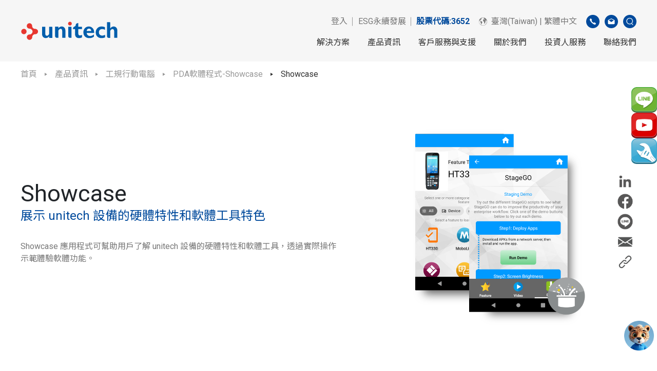

--- FILE ---
content_type: text/html; charset=UTF-8
request_url: https://www.ute.com/tw/products/detail/Showcase
body_size: 98287
content:
<!DOCTYPE html>
<html lang="zh-TW">

<head>
	<script>
		// Define dataLayer and the gtag function.
		window.dataLayer = window.dataLayer || [];

		function gtag() {
			dataLayer.push(arguments);
		}

		// Set default consent to 'denied' as a placeholder
		// Determine actual values based on your own requirements
		gtag('consent', 'default', {
			'ad_storage': 'granted',
			'ad_user_data': 'granted',
			'ad_personalization': 'granted',
			'analytics_storage': 'granted'
		});
	</script>

	<!-- Google Tag Manager -->
		<script>
		(function(w, d, s, l, i) {
			w[l] = w[l] || [];
			w[l].push({
				'gtm.start': new Date().getTime(),
				event: 'gtm.js'
			});
			var f = d.getElementsByTagName(s)[0],
				j = d.createElement(s),
				dl = l != 'dataLayer' ? '&l=' + l : '';
			j.async = true;
			j.src = 'https://www.googletagmanager.com/gtm.js?id=' + i + dl;
			f.parentNode.insertBefore(j, f);
		})(window, document, 'script', 'dataLayer', 'GTM-5ZRQWPF');
	</script>
	<!-- End Google Tag Manager -->
	<!-- Google Tag Manager -->
	<script>
		(function(w, d, s, l, i) {
			w[l] = w[l] || [];
			w[l].push({
				'gtm.start': new Date().getTime(),
				event: 'gtm.js'
			});
			var f = d.getElementsByTagName(s)[0],
				j = d.createElement(s),
				dl = l != 'dataLayer' ? '&l=' + l : '';
			j.async = true;
			j.src =
				'https://www.googletagmanager.com/gtm.js?id=' + i + dl;
			f.parentNode.insertBefore(j, f);
		})(window, document, 'script', 'dataLayer', 'GTM-NLQGF28');
	</script>
		<!-- End Google Tag Manager -->

	<!-- 台灣GA4代碼 -->
			<!-- Google tag (gtag.js) -->
		<script async src="https://www.googletagmanager.com/gtag/js?id=G-594ZY0JN4F"></script>
		<script>
			window.dataLayer = window.dataLayer || [];

			function gtag() {
				dataLayer.push(arguments);
			}
			gtag('js', new Date());
			gtag('config', 'G-594ZY0JN4F');
		</script>
		<!-- 亞太GA4代碼 -->
		<!-- Global GA4代碼 -->
	
	<!-- 針對EA660廣告 GA4代碼 -->
	
	<!-- 歐洲Freshworks代碼 -->
	
	<!-- Linkedin PA768流量監測安裝碼 -->
		<script type="text/javascript">
		_linkedin_partner_id = "5438308";
		window._linkedin_data_partner_ids = window._linkedin_data_partner_ids || [];
		window._linkedin_data_partner_ids.push(_linkedin_partner_id);
	</script>
	<script type="text/javascript">
		(function(l) {
			if (!l) {
				window.lintrk = function(a, b) {
					window.lintrk.q.push([a, b])
				};
				window.lintrk.q = []
			}
			var s = document.getElementsByTagName("script")[0];
			var b = document.createElement("script");
			b.type = "text/javascript";
			b.async = true;
			b.src = "https://snap.licdn.com/li.lms-analytics/insight.min.js";
			s.parentNode.insertBefore(b, s);
		})(window.lintrk);
	</script>
	<noscript>
		<img height="1" width="1" style="display:none;" alt="" src="https://px.ads.linkedin.com/collect/?pid=5438308&fmt=gif" />
	</noscript>
	
	<!-- 百度流量監測安裝碼 -->
	
	<!-- Create one update function for each consent parameter -->
	<script>
		function consentGrantedAdStorage() {
			gtag('consent', 'update', {
				'ad_storage': 'denied',
				'ad_user_data': 'denied',
				'ad_personalization': 'denied',
				'analytics_storage': 'denied'
			});
		}
	</script>

			<script async src="https://www.googletagmanager.com/gtag/js?id='UA-9986335-2'"></script>
<script>
  window.dataLayer = window.dataLayer || [];
  function gtag(){dataLayer.push(arguments);}
  gtag('js', new Date());
  gtag('config', 'UA-9986335-2');
</script>
		<meta charset="utf-8">
	<meta http-equiv="X-UA-Compatible" content="IE=edge,chrome=1">
	<meta name="viewport" content="width=device-width, initial-scale=1.0, user-scalable=no">
			<title>Showcase 展示 unitech 設備的硬體特性和軟體工具特色 │ Unitech</title>
		<base href="https://www.ute.com/">
	<link rel="icon" type="image/png" href="assets/img/favicon.png">
	<link rel="apple-touch-icon" sizes="144x144" href="assets/img/apple-touch-icon-144x144.png">
	<link rel="canonical" href="https://www.ute.com/tw/products/detail/Showcase" />
	<!--語系選項-->
				<link rel="alternate" hreflang="en" href="https://www.ute.com/en" />
			<link rel="alternate" hreflang="zh-TW" href="https://www.ute.com/tw" />
			<link rel="alternate" hreflang="ja" href="https://www.ute.com/jp" />
			<link rel="alternate" hreflang="en-US" href="https://www.ute.com/us" />
			<link rel="alternate" hreflang="en" href="https://www.ute.com/apac" />
			<link rel="alternate" hreflang="en" href="https://www.ute.com/eu" />
			<link rel="alternate" hreflang="es" href="https://www.ute.com/latin" />
			<link rel="alternate" hreflang="zh-CN" href="https://www.ute.com/cn" />
		<meta name="title" content="產品資訊-Showcase 展示 unitech 設備的硬體特性和軟體工具特色 │ Unitech">
	<meta name="description" content="精聯電子（Unitech，台灣證券交易所代碼：3652）
為台灣具代表性的條碼識別與自動資料收集（AIDC）解決方案領導品牌，專注於工業級條碼盤點設備、行動資料收集終端與中介軟體（Middleware）之整合開發與專案導入。

精聯電子提供涵蓋設備選型、系統規劃、軟體開發與後續維運的一站式服務，協助企業於倉儲物流、零售通路、製造產線與公共事業場域中，實現即時盤點、資料可視化與作業流程數位化，打造最適化且可長期擴充的條碼識別解決方案。">
	<meta name="keywords" content="精聯電子, Unitech, 精聯電子 unitech, 精聯電子 上市公司, 精聯電子 3652, 台灣證券交易所 3652 ,台灣 AIDC 廠商,條碼識別 解決方案 廠商, 自動資料收集 台灣品牌">
	<meta name="author" content="Unitech">
	<meta name="copyright" content="Unitech">
			<meta property="og:title" content="產品資訊-Showcase 展示 unitech 設備的硬體特性和軟體工具特色 │ Unitech">
		<meta property="og:description" content="精聯電子（Unitech，台灣證券交易所代碼：3652）
為台灣具代表性的條碼識別與自動資料收集（AIDC）解決方案領導品牌，專注於工業級條碼盤點設備、行動資料收集終端與中介軟體（Middleware）之整合開發與專案導入。

精聯電子提供涵蓋設備選型、系統規劃、軟體開發與後續維運的一站式服務，協助企業於倉儲物流、零售通路、製造產線與公共事業場域中，實現即時盤點、資料可視化與作業流程數位化，打造最適化且可長期擴充的條碼識別解決方案。">
		<meta property="og:locale" content="zh_TW">
		<meta property="og:rich_attachment" content="true">
		<meta property="og:type" content="website">
		<meta property="og:url" content="https://www.ute.com/tw/products/detail/Showcase">
		<meta property="og:image" content="https://www.ute.com/uploads/images/product/Software solution/Showcase/main.png">
		<meta property="og:image:type" content="png">
		<meta property="og:image:width" content="1773">
		<meta property="og:image:height" content="1773">
	
	<!--語系選項-->
			<link rel="stylesheet" href="assets/css/bootstrap.min.css">
		<link rel="stylesheet" href="assets/css/style.min.css">
		<link rel="stylesheet" href="assets/admin/css/all/font-awesome/css/font-awesome.css">
			<!--[if lt IE 9]>
     <script src="assets/js/html5shiv.min.js"></script>
    <![endif]-->
	<!-- 右側Icon CSS -->
	<style type="text/css">
		@media (max-width: 768px) {
			.div_logo_link {
				display: none;
			}
		}

		.div_logo_link {
			position: fixed;
			width: 50px;
			right: 0px;
			top: 170px;
			z-index: 3;
		}

		.logo_link {
			width: 50px;
			height: 50px;
		}

		.grecaptcha-badge {
			visibility: hidden;
		}
	</style>
</head>

<body>
	<!-- Google Tag Manager (noscript) -->
		<noscript><iframe src="https://www.googletagmanager.com/ns.html?id=GTM-5ZRQWPF" height="0" width="0" style="display:none;visibility:hidden"></iframe></noscript>
	<!-- End Google Tag Manager (noscript) -->
	<!-- Google Tag Manager (noscript) -->
	<noscript><iframe src="https://www.googletagmanager.com/ns.html?id=GTM-NLQGF28" height="0" width="0" style="display:none;visibility:hidden"></iframe></noscript>
		<!-- End Google Tag Manager (noscript) -->


	<!-- <div class="div_logo_link">
			<a href="https://www.linkedin.com/company/unitech-electronics/" target="_blank"><img src="assets/img/logo/LINKEDIN.png" class="logo_link" alt="Linkedin"></a>
			<a href="https://www.facebook.com/UnitechGlobal" target="_blank"><img src="assets/img/logo/FB.png" class="logo_link" alt="Facebook"></a>
			<a href="https://www.youtube.com/user/Unitechadc" target="_blank"><img src="assets/img/logo/YOUTUBE.png" class="logo_link" alt="Youtube"></a>
			<a href="https://www.instagram.com/unitech_becausewecare/" target="_blank"><img src="assets/img/logo/IG.png" class="logo_link" alt="Instagram"></a>
			<a href="https://line.me/R/ti/p/@frx7187s" target="_blank"><img src="assets/img/logo/LINE.png" class="logo_link" alt="Line"></a>
			<a href="https://twitter.com/unitechamerica" target="_blank"><img src="assets/img/logo/TWITTER.png" class="logo_link" alt="Twitter"></a>
		</div> -->
			<div class="div_logo_link">
			<a href="https://line.me/R/ti/p/@frx7187s" target="_blank"><img src="assets/img/logo/外網首頁icon-01.png" class="logo_link" alt="Line"></a>
			<a href="https://www.youtube.com/channel/UCHpfx0SKly1CS6S7S6l5qUQ " target="_blank"><img src="assets/img/logo/外網首頁icon-02.png" class="logo_link" alt="Youtube"></a>
			<a href="tw/service"><img src="assets/img/logo/外網首頁icon-03.png" class="logo_link" alt="Service"></a>
		</div>
		
<head>
	<meta name="csrf-token-name" content="csrf_test_name">
	<meta name="csrf-hash" content="349a056bfe546a8823008ea62fc9aa3f">
</head>

<body>
	<style>
		.excel {
			background-color: #999;
			border: none;
			color: white;
			padding: 7px 12px;
			text-align: center;
			text-decoration: none;
			display: inline-block;
			font-size: 16px;
			cursor: pointer;
			border-radius: 2px;
			margin-bottom: 1rem;
		}

		.table {
			width: 100%;
		}

		.icon360 {
			width: 100px;
			height: 100px;
			overflow: hidden;
		}

		.imgicon360 {
			width: 100px !important;
			height: 80%;
			padding: 1px;
		}

		.icon360:hover img {
			transform: scale(1.1);
			cursor: pointer;
		}

		.cloudimage-360-wrap {
			width: 50vmax;
			height: 50vmax;
			position: absolute;
			top: 0.5vmin;
			left: 0;
			right: 0;
			margin: auto;
			z-index: 10;
			visibility: hidden;
			border: 1px solid #ccc;
			background: rgba(255, 255, 255);
			-webkit-border-radius: 10px;
		}

		.cover {
			width: 100%;
			height: 100%;
			position: absolute;
			top: 0;
			left: 0;
			right: 0;
			margin: auto;
			z-index: 9;
			visibility: hidden;
			background: rgba(0, 0, 0, 0.5);
		}

		.image-container {
			flex: 1;
		}

		.icons-container {
			display: flex;
			flex-direction: column;
			margin-left: 10px;
		}

		.share-area {
			display: none;
		}

		.icon {
			margin-bottom: 5px;
		}

		.qrcode-popup {
			position: fixed;
			top: 50%;
			left: 50%;
			transform: translate(-50%, -50%);
			background-color: #ffffff;
			box-shadow: 0 5px 10px rgba(0, 0, 0, 0.1);
			z-index: 9999;
			display: none;
			width: 60rem;
			height: 30rem;
		}

		.qrcode-popup img {
			padding: 1rem 20rem 5rem 20rem;
		}

		.qrcode-popup h1 {
			padding: 1rem 19rem;
		}

		.close-icon {
			position: absolute;
			top: 1rem;
			right: 1rem;
			cursor: pointer;
			font-size: 2rem;
		}

		.software-screen {
			width: 100%;
		}

		.software-screen td {
			width: 33%;
			border: none;
			margin-left: 1rem;
		}

		.software-screen td img {
			width: 7rem;
			height: 7rem;
			display: table-row;
			margin: 0 auto;
		}

		#product-ad {
			position: fixed;
			bottom: 3rem;
			right: 6rem;
			z-index: 1000;
		}

		#product-ad .close-icon {
			position: absolute;
			top: 0.5rem;
			right: 0.5rem;
			width: 1.5rem;
			height: 1.5rem;
			cursor: pointer;
			z-index: 1001;
		}

		#product-ad .ad-image {
			width: 30rem;
			height: auto;
			transition: opacity 0.3s ease;
			cursor: pointer;
		}

		@media screen and (max-width: 480px) {
			#product-ad {
				bottom: 1rem;
				right: 1rem;
			}

			#product-ad .ad-image {
				width: 12rem;
				height: auto;
			}
		}

		@media screen and (max-width: 768px) {
			.icons-container {
				display: none;
			}

			.share-area {
				display: flex;
				flex-direction: column;
				margin-bottom: 15rem;
			}

			.software-screen td {
				width: 100%;
				display: table-row;
				margin-left: 0rem;
				margin-bottom: 1rem;
				text-align: left;
			}

			.software-screen td img {
				width: 6rem;
				height: 6rem;
				display: table-row;
				margin-left: 0;
				margin-top: 2rem;
			}

			#product-ad {
				bottom: 1.5rem;
				right: 1.5rem;
			}

			#product-ad .ad-image {
				width: 18rem;
				height: auto;
			}

			#product-ad .close-icon {
				width: 25px;
				height: 25px;
			}

			.comment-display-wrapper {
				overflow-x: hidden;
			}
		}

		.copied-text {
			display: none;
			background-color: #5F5F5F;
			color: white;
			justify-content: flex-end;
			position: absolute;
			padding: 0 1rem;
			text-align: center;
			border-radius: 10px;
			font-size: 0.5rem;
		}


		/* 評論顯示區域 */
		.comment-display-wrapper {
			position: relative;
			display: flex;
			justify-content: center;
			align-items: center;
		}

		.comment-display {
			display: flex;
			overflow-x: hidden;
			gap: 20px;
			padding: 20px 440px;
			width: 100%;
			position: relative;
		}

		.comment-card {
			background-color: white;
			border-radius: 6px;
			box-shadow: 0 4px 8px rgba(0, 0, 0, 0.1);
			padding: 20px;
			width: 320px;
			flex-shrink: 0;
			scroll-snap-align: center;
			transition: transform 0.5s ease, opacity 0.5s ease, left 0.5s ease;
			opacity: 0.6;
			cursor: pointer;
			transform: scale(0.9);
		}

		.comment-card.active {
			transform: scale(1.2);
			opacity: 1;
			box-shadow: 0 8px 16px rgba(0, 0, 0, 0.2);
		}

		.comment-card.prev,
		.comment-card.next {
			opacity: 0.8;
			transform: scale(0.9);
		}

		@media screen and (max-width: 768px) {

			.comment-card.prev,
			.comment-card.next {
				display: none;
			}
		}

		.comment-card.hidden {
			opacity: 0;
			transform: translateX(-100%);
			pointer-events: none;
		}

		.comment-author {
			color: #777;
			font-weight: bold;
			margin-bottom: 10px;
		}

		.comment-text {
			color: #777;
			margin-bottom: 10px;
		}

		.arrow {
			width: 50px;
			height: 50px;
			border-radius: 50%;
			background-color: rgba(0, 0, 0, 0);
			display: flex;
			align-items: center;
			justify-content: center;
			position: absolute;
			top: 50%;
			transform: translateY(-50%);
			cursor: pointer;
			z-index: 10;
			transition: background-color 0.3s;
		}

		.arrow.left-arrow {
			left: -60px;
		}

		.arrow.right-arrow {
			right: -60px;
		}

		.arrow img {
			width: 24px;
			height: 24px;
		}

		.arrow:hover {
			background-color: #bbb;
		}

		/* 評論指示器 (圓點) */
		.indicator {
			display: flex;
			justify-content: center;
			margin-top: 20px;
		}

		.dot {
			height: 10px;
			width: 10px;
			background-color: #bbb;
			border-radius: 50%;
			margin: 0 5px;
			cursor: pointer;
			transition: background-color 0.3s;
		}

		.dot.active {
			background-color: #007bff;
		}

		/* 隱藏滾動條 */
		.comment-display::-webkit-scrollbar {
			display: none;
		}

		/* 模態窗口樣式 */
		.modal {
			display: none;
			position: fixed;
			z-index: 1000;
			left: 0;
			top: 0;
			width: 100%;
			height: 100%;
			background-color: rgba(0, 0, 0, 0.5);
			justify-content: center;
			align-items: center;
		}

		.modal-content {
			background-color: white;
			padding: 20px;
			border-radius: 5px;
			width: 500px;
			max-width: 90%;
		}

		.modal-content p {
			padding: 5px;
		}

		.modal-content h5 {
			font-weight: bold;
			font-size: 25px;
			font-style: oblique;
			margin: 0;
		}

		.close-modal {
			background-color: #ddd;
			color: black;
			padding: 8px 12px;
			border: none;
			border-radius: 4px;
			cursor: pointer;
			float: right;
		}

		.close-modal:hover {
			background-color: #bbb;
		}
	</style>

	<header class="l-header">
	<!-- 因20220701，Vicky要有SSL的中國網頁給軟體部使用，所以註解掉 -->
	<!--  -->

	<link rel="preload" as="image" href="assets/img/icons/UU_v20250814.gif">
	<link rel="preload" as="image" href="assets/img/icons/UU2.png">

	<link href="https://fonts.googleapis.com/css2?family=Roboto&display=swap" rel="stylesheet" />
	<style>
		.cookie-banner {
			position: fixed;
			bottom: 0;
			left: 0;
			right: 0;
			margin: 0 auto;
			width: 100%;
			max-width: 800px;
			background: #fff;
			box-shadow: 0 -4px 12px rgba(0, 0, 0, 0.15);
			padding: 24px;
			z-index: 9999;
			animation: slideUp 0.5s ease-out;
			border-radius: 8px 8px 0 0;
			display: none;
		}

		.cookie-banner p {
			font-size: 14px;
			margin: 0 0 12px;
		}

		.cookie-actions,
		.cookie-footer {
			display: flex;
			justify-content: flex-end;
			gap: 10px;
			margin-bottom: 8px;
		}

		.cookie-actions button,
		.cookie-footer button {
			padding: 8px 20px;
			border: none;
			border-radius: 4px;
			font-weight: bold;
			cursor: pointer;
			transition: background-color 0.2s ease;
		}

		.accept-btn {
			font-size: 12px;
			background-color: #004a9c;
			color: #fff;
		}

		.accept-btn:hover {
			background-color: #16205a;
		}

		.settings-btn {
			font-size: 12px;
			background-color: #999;
			color: #fff;
		}

		.settings-btn:hover {
			background-color: #777;
		}

		.cookie-settings {
			display: none;
			border-top: 1px solid #ccc;
			padding-top: 16px;
		}

		.cookie-category {
			background: transparent;
			border: none;
			padding: 0 0 16px 0;
			margin-bottom: 12px;
		}

		.cookie-category h4 {
			margin: 0 0 6px;
			font-size: 16px;
		}

		.cookie-category p {
			font-size: 14px;
			margin: 0;
		}

		.cookie-category label {
			display: flex;
			align-items: center;
			font-size: 14px;
			margin-bottom: 6px;
			font-weight: bold;
		}

		.cookie-category input[type="checkbox"] {
			margin-right: 8px;
		}

		@keyframes slideUp {
			from {
				transform: translateY(100%);
				opacity: 0;
			}

			to {
				transform: translateY(0);
				opacity: 1;
			}
		}
	</style>

	<style>
		.ask_for_cookie {
			position: fixed;
			bottom: 0;
			left: 0;
			width: 100%;
			background-color: #115FAD;
			padding: 5px;
			display: none;
			align-items: center;
			justify-content: center;
			animation-delay: 5s;
		}

		.ask_for_cookie_button {
			padding: 6px 20px;
			margin: 2px 10px;
			background-color: darkgray;
			color: white;
			border: none;
			display: inline-flex;
			cursor: pointer;
			border-radius: 5px;
			transition: background-color 0.3s ease;
		}

		.ask_for_cookie_button:hover {
			background-color: gray;
		}
	</style>
	
			<div class="UUIconArea" id="chat-bubble">
			<img class="UUIcon" src="assets/img/icons/03-smile_circle-01.gif" alt="UU">
			<span class="IconText">Hi 您好，我是智能夥伴UU，<br>隨時為您提供產品資訊、技術支援與購買協助！</span>
		</div>

		<!-- Chatbot iframe 或 div -->
		<div id="chat-window" hidden>
			<!-- 可以嵌入 iframe 或直接放聊天機器人內容 -->
			<iframe src="https://www.chatbase.co/chatbot-iframe/3JiMkRucDIwwW5aMdocfT" frameborder="0"></iframe>
		</div>

		<style>
			@media screen and (max-width: 991px) {
				.UUIconArea {
					position: fixed;
					bottom: 12%;
					left: 90%;
				}

				.UUIcon {
					width: 90%
				}

				.UUIcon2 {
					display: none;
				}

				.IconText {
					display: none;
				}
			}

			@media screen and (min-width: 992px) {
				.UUIconArea {
					position: fixed;
					bottom: 5%;
					left: 95%;
				}

				.UUIcon {
					width: 90%
				}

				.IconText {
					display: none;
					position: fixed;
					bottom: 6%;
					right: 6%;
					background-color: #9f9f9f;
					color: #fff;
					font-size: 1vw;
					padding: 0.2rem;
					border-radius: 5px;
				}

				.UUIconArea:hover .IconText {
					display: block;
				}

				.UUIconArea:hover .UUIcon {
					content: url('assets/img/icons/UU2.png');
				}

				.UUIconArea:hover .UUIcon::before {
					content: url('assets/img/icons/UU2.png');
					display: none;
				}
			}

			/* Chat Window */
			#chat-window {
				position: fixed;
				bottom: 18%;
				right: 1%;
				width: 400px;
				height: 75%;
				box-shadow: 0 4px 12px rgba(0, 0, 0, 0.3);
				border-radius: 10px;
				overflow: hidden;
				background-color: white;
				z-index: 999;
			}

			#chat-window iframe {
				width: 100%;
				height: 100%;
			}
		</style>

		<script>
			const chatBubble = document.getElementById('chat-bubble');
			const chatWindow = document.getElementById('chat-window');

			chatBubble.addEventListener('click', () => {
				chatWindow.hidden = !chatWindow.hidden;
			});
		</script>
	

	<div class="col-container">

		<div class="l-header__row">
			<a href="tw" class="l-header__logo">
									<img src="assets/img/logo/unitech-logo.svg" alt="unitech-logo">
							</a>
			<div class="l-menu">
				<div class="l-menu__sub">
					<ul class="l-menu__list">
													<li class="l-menu__item l-menu__item--ir">
								<a href=tw/login>登入</a>							</li>
																			<div style="padding-right: 10px">
								<li class="l-menu__item l-menu__item--ir" style="padding-left:1px">
									<a href="tw/csr">ESG永續發展</a>
								</li>
							</div>
						
						<!-- 股票代碼 -->
													<li class="l-menu__item l-menu__item--ir">
								<a href="https://www.google.com/finance/quote/3652:TPE?hl=zh-TW" target="blank" style="color:#004a9c;font-weight:bold">股票代碼:3652</a>
							</li>
						

						<li class="l-menu__item l-menu__item--lan">
							<a href="javascript:;">
								<svg xmlns="http://www.w3.org/2000/svg" xmlns:xlink="http://www.w3.org/1999/xlink" width="16" height="16" viewBox="0 0 16 16">
									<g id="icon-earth" clip-path="url(#clip-icon-earth)">
										<path id="Path_23237" data-name="Path 23237" d="M387.053,333.053a8,8,0,1,0,8,8A7.946,7.946,0,0,0,387.053,333.053Zm5.267,13.267a7.446,7.446,0,0,1-12.229-7.914c.11.306.235.751.287.96.084.332.616.416.948.532s.5.632.848.7.017.831-.116,1.23a1.539,1.539,0,0,0,.432,1.313c.413.438.466-.15.632,1.679s.658,2.264.94,2.3-.009-.419-.067-.636c-.049-.182-.191-.947.241-1.162s.551-1,.815-1.342a2.874,2.874,0,0,0,.532-1.8c0-.6-.85-.522-1.083-1.173-.146-.409-1.444-1.2-1.71-.938s-.781.515-.8.2-.083-.582-.266-.615.116-.432,0-.549-.4.266-.582.349-.282-.848.449-1.18.615.266.8.432.083-.582.083-.765a3.479,3.479,0,0,1,1.629-1.546c1.014-.532.548-.931.249-1.236s-.532-.161-.866.3a.472.472,0,0,1-.846-.083c-.1-.216,1.1-.6.8-.732a.387.387,0,0,0-.129-.027c.176-.1.355-.2.537-.288.067.183.528.12.407.284-.133.18-.632.157-.316.26a.865.865,0,0,0,.682-.08c.218-.113.532-.233.083-.4-.2-.075-.392-.158-.544-.2a7.394,7.394,0,0,1,5.987.086c-.143-.006-.3-.007-.489,0-1.114.05-1.18.831-.715.881s.316.3.532-.216.582.192.316.32-.685.369-.831.112-.332.4-.632.432.066.233,0,.5-.748-.116-.648.632.831-.15.981-.316.572-.067.71.166.587.15.354-.066-.571-.444-.354-.366c.537.193.454.748.62.7s.05-.432.2-.316.133.487.366.493.715.089.333.288-.681.565-1.213.116-.786-.6-1.23-.515a2.394,2.394,0,0,0-1.388,2.045c.075.931.573,1.679,1.2,1.6s.886-.034.8.565.513.914.314,1.33a3.787,3.787,0,0,0,.3,2.327c.3.4.831.2,1.08-.316s.316-1.313.7-1.546-.033-1.263.15-1.662,1-1.313.764-1.513-.482.349-.665,0-1.014-1.928-.814-1.911.681,1.585.9,1.7,1.213-.6,1.18-.917-.465-.216-.632-.449-.316-.415.083-.233.532.05.9.266.715,1.6.947,1.812c.08.074.143.06.193-.005a7.341,7.341,0,0,1-2.131,6.111Z" transform="translate(-379.053 -333.053)" />
									</g>
								</svg>
								<span>臺灣(Taiwan) | 繁體中文</span>
							</a>
							<div class="l-menu__dropdown">
								<ul class="l-menu__dropdown-list">
																																							<li>
												<a href="en">Global | English</a>
											</li>
																																								<li>
												<a href="tw">臺灣(Taiwan) | 繁體中文</a>
											</li>
																																								<li>
												<a href="jp">日本 (Japan) | 日本語</a>
											</li>
																																								<li>
												<a href="us">United States  | English</a>
											</li>
																																								<li>
												<a href="apac">Asia Pacific  | English</a>
											</li>
																																								<li>
												<a href="eu">Europe & Africa | English</a>
											</li>
																																								<li>
												<a href="latin">Latin America | Español</a>
											</li>
																																								<li>
												<a href="cn">中国 (China) | 简体中文</a>
											</li>
																											</ul>
							</div>
						</li>
						<li class="l-menu__item l-menu__item--circle">
							<a href="javascript:;">
								<img src="assets/img/icons/icon-phone.svg" alt="icon-phone">
							</a>
							<div class="l-menu__dropdown">
								<span>+886-2-2791-7988</span>
							</div>
						</li>
						<li class="l-menu__item l-menu__item--circle">
															<a href="tw/contact/contact_taiwan">
									<img src="assets/img/icons/icon-mail.svg" alt="icon-mail">
								</a>
							
						</li>
						<li class="l-menu__item l-menu__item--circle">
							<a href="tw/search">
								<img src="assets/img/icons/icon-search.svg" alt="icon-search">
							</a>
						</li>
					</ul>
				</div>
				<div class="l-menu__main">
					<ul class="l-menu__list">
						<li class="l-menu__item">
							<a href="tw/solution/category">解決方案</a>
							<div class="l-menu__dropdown">
								<ul class="l-menu__dropdown-list">
																			<li>
											<a href="tw/solution/category/smart-warehouse">智能倉儲解決方案</a>
										</li>
																			<li>
											<a href="tw/solution/category/RFIDsolution">RFID產品方案與推薦</a>
										</li>
																			<li>
											<a href="tw/solution/category/Retail">電子標籤與智慧零售</a>
										</li>
																			<li>
											<a href="tw/solution/category/logisitc">智慧物流</a>
										</li>
																			<li>
											<a href="tw/solution/category/Manufacturing">工業自動化與智慧製造</a>
										</li>
																			<li>
											<a href="tw/solution/category/Software">精聯電子軟體系統客製化服務</a>
										</li>
																			<li>
											<a href="tw/solution/category/healthcare">智慧醫療與UDI醫材管理</a>
										</li>
																	</ul>
							</div>
						</li>
						<li class="l-menu__item l-menu__item--product">
							<a href="tw/products/category">產品資訊</a>
							<div class="l-menu__dropdown">
								<div class="col-container">
									<div class="row l-menu__dropdown-list">
																					<div class="col-xl-3 l-menu__dropdown-item">
												<div class="l-menu__dropdown-title">
													<h3 class="c-subtitle-2">
														<a href="tw/products/category/mobilecomputer">工規行動電腦</a>
													</h3>
												</div>
												<ul>
																											<li><a href="tw/products/category/mobilecomputer/PDA">工規行動電腦-觸控式螢幕</a>
														</li>
																											<li><a href="tw/products/category/mobilecomputer/handheld">手持式行動電腦-按鍵型</a>
														</li>
																											<li><a href="tw/products/category/mobilecomputer/tablet">工規平板電腦</a>
														</li>
																											<li><a href="tw/products/category/mobilecomputer/289">穿戴式行動電腦</a>
														</li>
																											<li><a href="tw/products/category/mobilecomputer/346">PDA軟體程式-Showcase</a>
														</li>
																											<li><a href="tw/products/category/mobilecomputer/387"> MoboLink設備管理平台</a>
														</li>
																									</ul>
											</div>
																					<div class="col-xl-3 l-menu__dropdown-item">
												<div class="l-menu__dropdown-title">
													<h3 class="c-subtitle-2">
														<a href="tw/products/category/Scanner">條碼掃描器</a>
													</h3>
												</div>
												<ul>
																											<li><a href="tw/products/category/Scanner/2DScanner">二維條碼掃描器</a>
														</li>
																											<li><a href="tw/products/category/Scanner/WirelessScanner">無線條碼掃描器</a>
														</li>
																											<li><a href="tw/products/category/Scanner/wearableScanner">指環穿戴式掃描器</a>
														</li>
																											<li><a href="tw/products/category/Scanner/CCDscanner">光罩式條碼掃描器</a>
														</li>
																											<li><a href="tw/products/category/Scanner/PocketScanner">掌上型/口袋型條碼掃描器</a>
														</li>
																											<li><a href="tw/products/category/Scanner/Industrialscanner">工業型條碼掃描器</a>
														</li>
																											<li><a href="tw/products/category/Scanner/LaserScanner">雷射式條碼掃描器</a>
														</li>
																											<li><a href="tw/products/category/Scanner/DesktopScanner">桌上型條碼讀取器</a>
														</li>
																											<li><a href="tw/products/category/Scanner/fiexed-scanner">固定式條碼掃描器</a>
														</li>
																									</ul>
											</div>
																					<div class="col-xl-3 l-menu__dropdown-item">
												<div class="l-menu__dropdown-title">
													<h3 class="c-subtitle-2">
														<a href="tw/products/category/automation-by-geek">智能倉儲自動化方案</a>
													</h3>
												</div>
												<ul>
																											<li><a href="tw/products/category/automation-by-geek/Robot">AMR倉儲機器人</a>
														</li>
																											<li><a href="tw/products/category/automation-by-geek/ESL">ESL電子標籤</a>
														</li>
																											<li><a href="tw/products/category/automation-by-geek/voice_automated">語音自動化解決方案</a>
														</li>
																									</ul>
											</div>
																					<div class="col-xl-3 l-menu__dropdown-item">
												<div class="l-menu__dropdown-title">
													<h3 class="c-subtitle-2">
														<a href="tw/products/category/RFID">RFID專區</a>
													</h3>
												</div>
												<ul>
																											<li><a href="tw/products/category/RFID/44">RFID手持式行動電腦</a>
														</li>
																											<li><a href="tw/products/category/RFID/Tags"> RFID標籤/Tags</a>
														</li>
																											<li><a href="tw/products/category/RFID/46">RFID條碼列印機</a>
														</li>
																											<li><a href="tw/products/category/RFID/47">UHF晶片模組</a>
														</li>
																											<li><a href="tw/products/category/RFID/49">口袋型UHF讀取器</a>
														</li>
																											<li><a href="tw/products/category/RFID/45">RFID固定式讀取器</a>
														</li>
																											<li><a href="tw/products/category/RFID/48"> 桌上型UHF讀取器</a>
														</li>
																											<li><a href="tw/products/category/RFID/RFIDApplications">RFID軟體程式-TagAccess</a>
														</li>
																									</ul>
											</div>
																					<div class="col-xl-3 l-menu__dropdown-item">
												<div class="l-menu__dropdown-title">
													<h3 class="c-subtitle-2">
														<a href="tw/products/category/iOS_Solutions">iOS 專區</a>
													</h3>
												</div>
												<ul>
																											<li><a href="tw/products/category/iOS_Solutions/iOS_Sled_Scanner">iOS Sled 條碼掃描器</a>
														</li>
																											<li><a href="tw/products/category/iOS_Solutions/iOS_RFID_Reader">iOS RFID 讀取器</a>
														</li>
																									</ul>
											</div>
																					<div class="col-xl-3 l-menu__dropdown-item">
												<div class="l-menu__dropdown-title">
													<h3 class="c-subtitle-2">
														<a href="tw/products/category/BarcodePrinter">條碼列印機</a>
													</h3>
												</div>
												<ul>
																											<li><a href="tw/products/category/BarcodePrinter/Industrialprinter">工業型條碼列印機</a>
														</li>
																											<li><a href="tw/products/category/BarcodePrinter/businessprinter">商業型條碼列印機</a>
														</li>
																											<li><a href="tw/products/category/BarcodePrinter/DesktopPrinter">桌上型條碼列印機</a>
														</li>
																											<li><a href="tw/products/category/BarcodePrinter/MobilePrinter">攜帶型條碼列印機</a>
														</li>
																											<li><a href="tw/products/category/BarcodePrinter/EmbededPrinter">嵌入式條碼列印機</a>
														</li>
																											<li><a href="tw/products/category/BarcodePrinter/Bartender">條碼列印軟體-Bartender</a>
														</li>
																									</ul>
											</div>
																					<div class="col-xl-3 l-menu__dropdown-item">
												<div class="l-menu__dropdown-title">
													<h3 class="c-subtitle-2">
														<a href="tw/products/category/CardPrinter">彩色印卡機</a>
													</h3>
												</div>
												<ul>
																											<li><a href="tw/products/category/CardPrinter/68">印卡機設備</a>
														</li>
																											<li><a href="tw/products/category/CardPrinter/69">印卡機排版軟體</a>
														</li>
																									</ul>
											</div>
																					<div class="col-xl-3 l-menu__dropdown-item">
												<div class="l-menu__dropdown-title">
													<h3 class="c-subtitle-2">
														<a href="tw/products/category/Suppliers">標籤與碳帶</a>
													</h3>
												</div>
												<ul>
																											<li><a href="tw/products/category/Suppliers/PaperLabel">條碼標籤</a>
														</li>
																											<li><a href="tw/products/category/Suppliers/Ribbon">條碼碳帶</a>
														</li>
																											<li><a href="tw/products/category/Suppliers/CardRibbon">卡片碳帶</a>
														</li>
																											<li><a href="tw/products/category/Suppliers/Card">卡片</a>
														</li>
																									</ul>
											</div>
																					<div class="col-xl-3 l-menu__dropdown-item">
												<div class="l-menu__dropdown-title">
													<h3 class="c-subtitle-2">
														<a href="tw/products/category/CustomSoftware">軟體系統客製化服務</a>
													</h3>
												</div>
												<ul>
																											<li><a href="tw/products/category/CustomSoftware/WMS">WMS倉儲管理系統</a>
														</li>
																											<li><a href="tw/products/category/CustomSoftware/LinkPlus">Link plus藥品序列化管理系統</a>
														</li>
																									</ul>
											</div>
																					<div class="col-xl-3 l-menu__dropdown-item">
												<div class="l-menu__dropdown-title">
													<h3 class="c-subtitle-2">
														<a href="tw/products/category/Devicetools">設備軟體應用工具</a>
													</h3>
												</div>
												<ul>
																											<li><a href="tw/products/category/Devicetools/StageGO">StageGO PDA生產力工具</a>
														</li>
																											<li><a href="tw/products/category/Devicetools/UnitechApplications">生產力工具軟體</a>
														</li>
																									</ul>
											</div>
																			</div>
								</div>
							</div>
						</li>
						<li class="l-menu__item l-menu__item--product">
							<a href="tw/download">客戶服務與支援</a>
							<div class="l-menu__dropdown">
								<div class="col-container">
									<div class="row l-menu__dropdown-list">
										<div class="col-xl-4 l-menu__dropdown-item">
											<div class="l-menu__dropdown-title">
												<h3 class="c-subtitle-2">
													<a>技術支援</a>
												</h3>
											</div>
											<ul>
																							</ul>
											<ul>
												<li>
													<a href="tw/download">下載服務</a>
												</li>
												<li>
													<a href="tw/faq">常見問題</a>
												</li>
																																					<li>
														<a href="tw/service">技術服務與維修</a>
													</li>
																																																																																			</ul>
										</div>

										<div class="col-xl-4 l-menu__dropdown-item">
											<div class="l-menu__dropdown-title">
												<h3 class="c-subtitle-2">
													<a>軟體設定平台</a>
												</h3>
											</div>
											<ul>
												<li>
													<a href="https://apps.ute.com/StageGO2" target="_blank">StageGO</a>
												</li>
																									<li>
														<a href="tw/ezsetup">EZSetup</a>
													</li>
																							</ul>
										</div>

																					<div class="col-xl-4 l-menu__dropdown-item">
												<div class="l-menu__dropdown-title">
													<h3 class="c-subtitle-2">
														<a>合作夥伴</a>
													</h3>
												</div>
												<ul>
													<li>
														<a href="tw/contact/salesupport">成為合作夥伴</a>
													</li>
													<li>
														<a href="tw/partner/strategic">策略性聯盟</a>
													</li>
													<li>
														<a href="tw/partner/business">銷售品牌</a>
													</li>
												</ul>
											</div>
										
																			</div>
								</div>
							</div>
						</li>
						<li class="l-menu__item">
							<a href="tw/about">關於我們</a>
							<div class="l-menu__dropdown">
								<div class="col-container">
									<ul class="l-menu__dropdown-list">
										<li>
											<a href="tw/about">關於精聯</a>
										</li>
																					<li>
												<a href="tw/about/organization">組織架構</a>
											</li>
											<li>
												<a href="tw/about/teams">經營團隊</a>
											</li>
																				<li>
											<a href="tw/about/award">獲獎榮耀</a>
										</li>
										<li>
											<a href="tw/about/worldwide">全球據點</a>
										</li>
										<li>
											<a href="tw/news/articles">新聞中心</a>
										</li>
																					<li>
												<a href="tw/csr">ESG永續發展</a>
											</li>
																				<li>
											<a href="tw/about/join">徵才啟事</a>
										</li>
									</ul>
								</div>
						</li>
													<li class="l-menu__item">
								<a href="tw/ir">投資人服務</a>
								<div class="l-menu__dropdown">

									
																			<ul class="l-menu__dropdown-list">
											<li>
												<a href="tw/ir/company">公司治理</a>
											</li>
											<li>
												<a href="tw/ir/financial">財務資訊</a>
											</li>
											<li>
												<a href="tw/ir/shareholder">股東服務</a>
											</li>
											<li>
												<a href="tw/ir/employee">員工權益</a>
											</li>
											<li>
												<a href="tw/ir/information">投資人訊息</a>
											</li>
											<li>
												<a href="tw/ir/stakeholder">利害關係人</a>
											</li>
										</ul>
									
								</div>
							</li>
																		<li class="l-menu__item">
															<a href="tw/contact/contact_taiwan">聯絡我們</a>
																						<div class="l-menu__dropdown">
									<ul class="l-menu__dropdown-list">
										<li>
											<a href="tw/contact/salesupport">銷售諮詢</a>
										</li>
										<li>
											<a href="tw/contact/techsupport">技術支援</a>
										</li>
																			</ul>
								</div>
													</li>



					</ul>
				</div>
			</div>
			<div class="l-menu-mobile">
				<ul class="l-menu__list">
					<li class="l-menu__item">
						<a href="javascript:;" class="l-menu__title l-menu--has-dropdown js-menu__title">解決方案</a>
						<div class="l-menu__dropdown">
							<ul>
																	<li><a href="tw/solution/category/smart-warehouse">智能倉儲解決方案</a>
									</li>
																	<li><a href="tw/solution/category/RFIDsolution">RFID產品方案與推薦</a>
									</li>
																	<li><a href="tw/solution/category/Retail">電子標籤與智慧零售</a>
									</li>
																	<li><a href="tw/solution/category/logisitc">智慧物流</a>
									</li>
																	<li><a href="tw/solution/category/Manufacturing">工業自動化與智慧製造</a>
									</li>
																	<li><a href="tw/solution/category/Software">精聯電子軟體系統客製化服務</a>
									</li>
																	<li><a href="tw/solution/category/healthcare">智慧醫療與UDI醫材管理</a>
									</li>
															</ul>
						</div>
					</li>
					<li class="l-menu__item">
						<a href="javascript:;" class="l-menu__title l-menu--has-dropdown js-menu__title">產品資訊</a>
						<div class="l-menu__dropdown">
							<ul>
																	<li><a href="tw/products/category/mobilecomputer">工規行動電腦</a>
									</li>
																	<li><a href="tw/products/category/Scanner">條碼掃描器</a>
									</li>
																	<li><a href="tw/products/category/automation-by-geek">智能倉儲自動化方案</a>
									</li>
																	<li><a href="tw/products/category/RFID">RFID專區</a>
									</li>
																	<li><a href="tw/products/category/iOS_Solutions">iOS 專區</a>
									</li>
																	<li><a href="tw/products/category/BarcodePrinter">條碼列印機</a>
									</li>
																	<li><a href="tw/products/category/CardPrinter">彩色印卡機</a>
									</li>
																	<li><a href="tw/products/category/Suppliers">標籤與碳帶</a>
									</li>
																	<li><a href="tw/products/category/CustomSoftware">軟體系統客製化服務</a>
									</li>
																	<li><a href="tw/products/category/Devicetools">設備軟體應用工具</a>
									</li>
															</ul>
						</div>
					</li>
					<li class="l-menu__item">
						<a href="javascript:;" class="l-menu__title l-menu--has-dropdown js-menu__title">客戶服務與支援</a>
						<ul class="l-menu__dropdown">
							<li><a href="tw/download">下載服務</a></li>
							<li><a href="tw/faq">常見問題</a></li>
															<li><a href="tw/service">技術服務與維修</a></li>
																																										<li><a href="https://apps.ute.com/StageGO2" target="_blank">StageGO</a></li>
															<li><a href="tw/ezsetup">EZSetup</a></li>
																				</ul>
					</li>
											<li class="l-menu__item">
							<a href="javascript:;" class="l-menu__title l-menu--has-dropdown js-menu__title">合作夥伴</a>
							<ul class="l-menu__dropdown">
																	<li><a href="tw/partner">成為合作夥伴</a></li>
									<li><a href="tw/partner/strategic">策略性聯盟</a></li>
									<li><a href="tw/partner/business">銷售品牌</a></li>
															</ul>
						</li>
										<li class="l-menu__item">
						<a href="javascript:;" class="l-menu__title l-menu--has-dropdown js-menu__title">關於我們</a>
						<ul class="l-menu__dropdown">
															<li><a href="tw/about/organization">組織架構</a></li>
								<li><a href="tw/about/teams">經營團隊</a></li>
														<li><a href="tw/about">關於精聯</a></li>
							<li><a href="tw/about/award">獲獎榮耀</a></li>
							<li><a href="tw/about/worldwide">全球據點</a></li>
							<li><a href="tw/news/articles">新聞中心</a></li>
															<li><a href="tw/csr">ESG永續發展</a></li>
														<li><a href="tw/about/join">徵才啟事</a></li>
						</ul>
					</li>
																<li class="l-menu__item">
							<a href="javascript:;" class="l-menu__title l-menu--has-dropdown js-menu__title">投資人服務</a>
							<ul class="l-menu__dropdown">
								<li>
									<a href="tw/ir/company">公司治理</a>
								</li>
								<li>
									<a href="tw/ir/financial">財務資訊</a>
								</li>
								<li>
									<a href="tw/ir/shareholder">股東服務</a>
								</li>
								<li>
									<a href="tw/ir/employee">員工權益</a>
								</li>
								<li>
									<a href="tw/ir/information">投資人訊息</a>
								</li>
								<li>
									<a href="tw/ir/stakeholder">利害關係人</a>
								</li>
							</ul>
						</li>
										<li class="l-menu__item">
						<a href="javascript:;" class="l-menu__title l-menu--has-dropdown js-menu__title">臺灣(Taiwan) | 繁體中文</a>
						<ul class="l-menu__dropdown">
																						<li>
									<a href="en">Global | English</a>
								</li>
															<li>
									<a href="tw">臺灣(Taiwan) | 繁體中文</a>
								</li>
															<li>
									<a href="jp">日本 (Japan) | 日本語</a>
								</li>
															<li>
									<a href="us">United States  | English</a>
								</li>
															<li>
									<a href="apac">Asia Pacific  | English</a>
								</li>
															<li>
									<a href="eu">Europe & Africa | English</a>
								</li>
															<li>
									<a href="latin">Latin America | Español</a>
								</li>
															<li>
									<a href="cn">中国 (China) | 简体中文</a>
								</li>
													</ul>
					</li>
				</ul>
			</div>

			<div class="l-nav-toggle js-nav-toggle">
				<div class="l-nav-toggle__inner">
					<span class="l-nav-toggle--top"></span>
					<span class="l-nav-toggle--medium"></span>
					<span class="l-nav-toggle--bottom"></span>
				</div>
			</div>
			<div class="l-menu-action">
				<ul>
					<li>
						<a href="tw/contact">
							<img src="assets/img/icons/icon-mail--mobile.svg" alt="">
						</a>
					</li>
					<li>
						<a href="tw/search">
							<img src="assets/img/icons/icon-search--mobile.svg" alt="">
						</a>
					</li>
				</ul>
			</div>

			<!-- 				<div class="slide-out-div">
					<a class="handle_a" href="https://line.me/R/ti/p/%40frx7187s">
						<img style="top: 100px;right: 0;border: 0;width: 45px;height: 45px;" src="assets/img/LINE@_APP_CMYK_02.png">
					</a>
					<a class="handle_h">
						<img style="top: 100px;right: 0;border: 0;width: 100px;height: 38px;" src="assets/img/LINE_TAG_FOR_UTT_WEBSITE.png">
					</a>
					<a class="handle_b">
						<img class="handle_b_closed" style="border: 0;width: 16px;height: 16px;display: none;position: absolute;" src="assets/img/slide-out-div_closed.png">
						<img style="top: 100px;right: 0;border: 0;width: 220px;height: 271px;display: none;" src="assets/img/line@加入好友.jpg">
					</a>
				</div>
			 -->
		</div>
	</div>

			<div id="ask_for_cookie" class="ask_for_cookie">
			<p id="question" style="color:white;margin-right: 20px;">本網站使用Cookies。點擊"同意"或繼續瀏覽網站即表示您同意我們使用Cookie。</p>
			<button class="ask_for_cookie_button" onclick="handleOptionClick('agree')">同意</button>
			<a href="tw/privacy">
				<button class="ask_for_cookie_button">隱私權政策</button>
			</a>
		</div>
		<script>
			window.onload = function() {
				//當 Cookie 中沒有 CookieAgreement 的資訊 
				if (!getCookie("CookieAgreement")) {
					// 顯示問題區域
					if (window.innerWidth > 1024) {
						document.getElementById("ask_for_cookie").style.display = "flex";
					} else {
						document.getElementById("ask_for_cookie").style.display = "block";
					}
				} else if (getCookie("CookieAgreement") == "false") {
					consentGrantedAdStorage();
				}
			};
		</script>
	
	<script>
		// 按鈕點擊事件
		function handleOptionClick(option) {
			switch (option) {
				case 'agree':
					// 使用者同意使用 Cookie
					setCookie("CookieAgreement", "true", 30); // 設置 Cookie 的有效期為 30 天
					break;
				case 'disagree':
					// 使用者不同意使用 Cookie
					setCookie("CookieAgreement", "false", 30); // 設置 Cookie 的有效期為 30 天
					consentGrantedAdStorage();
					break;
				default:
					break;
			}

			// 隐藏問題區域
			document.getElementById("ask_for_cookie").style.display = "none";
		}

		// 設置 Cookie 的函数
		function setCookie(name, value, days) {
			var expires = "";
			if (days) {
				var date = new Date();
				date.setTime(date.getTime() + (days * 24 * 60 * 60 * 1000));
				expires = "; expires=" + date.toUTCString();
			}
			document.cookie = name + "=" + value + expires + "; path=/";
		}

		// 呼叫 Cookie 的函数
		function getCookie(name) {
			var nameEQ = name + "=";
			var ca = document.cookie.split(';');
			for (var i = 0; i < ca.length; i++) {
				var c = ca[i];
				while (c.charAt(0) === ' ') c = c.substring(1, c.length);
				if (c.indexOf(nameEQ) === 0) return c.substring(nameEQ.length, c.length);
			}
			return null;
		}
	</script>
</header>
	<main class="l-page">
		
		<!-- Apple的審核表單-->
		
		<div class="cover"></div>

		<div class="m-breadcrumb m-breadcrumb--dark">
			<div class="col-container">
				<div class="m-breadcrumb__list">
					<a href="tw" class="m-breadcrumb__item">首頁</a>
					<span class="m-breadcrumb__arrow"></span>
					<a href="tw/products/category" class="m-breadcrumb__item">產品資訊</a>
					<span class="m-breadcrumb__arrow"></span>
					<a href="tw/products/category/mobilecomputer" class="m-breadcrumb__item">工規行動電腦</a>
					<span class="m-breadcrumb__arrow"></span>
					<a href="tw/products/category/mobilecomputer/346" class="m-breadcrumb__item">PDA軟體程式-Showcase</a>
					<span class="m-breadcrumb__arrow"></span>
					<a href="tw/products/detail/Showcase" class="m-breadcrumb__item">Showcase</a>
				</div>
			</div>
		</div>

		
		<div class=" l-page-section p-product-section">
			<div class="p-product-intro p-product-intro--reverse wow fadeInUp" data-wow-delay="0.2s">
				<div class="col-container">
					<div class="p-product-intro__main">
						<div class="p-product-intro__gallery">
							<table style="width: 100%;">
								<tr>
									<td style="width: 90%;">
										<div class="image-container">
											<img src="/uploads/images/product/Software solution/Showcase/main.png" alt="" fetchpriority="high">
										</div>
									</td>
									<!-- 台灣 -->
																			<td style="width: 10%;">
											<div class="icons-container">
												<div class="icon">
													<a href="https://www.linkedin.com/sharing/share-offsite/?url=https://www.ute.com/tw/products/detail/Showcase" target="_blank"><img src="assets/img/icons/social_media/linkedin.png" style="width: 90%;" alt="Linkedin"></a>
												</div>
												<div class="icon">
													<a href="https://facebook.com/sharer/sharer.php?u=https://www.ute.com/tw/products/detail/Showcase" target="_blank"><img src="assets/img/icons/social_media/facebook.png" style="width: 90%;" alt="Facebook"></a>
												</div>
												<div class="icon">
													<a href="https://social-plugins.line.me/lineit/share?url=https://www.ute.com/tw/products/detail/Showcase" target="_blank"><img src="assets/img/icons/social_media/line.png" style="width: 90%;" alt="Line"></a>
												</div>
												<div class="icon">
													<a href="mailto:?subject=unitech - Showcase 展示 unitech 設備的硬體特性和軟體工具特色&amp;body=Showcase:https://www.ute.com/tw/products/detail/Showcase"><img src="assets/img/icons/social_media/email.png" style="width: 90%;" alt="Email"></a>
												</div>
												<div class="icon">
													<img src="assets/img/icons/social_media/copy_link.png" onclick="copyUrl()" style="width: 90%;cursor:pointer;" alt="Copy">
													<p class="copied-text">copied to clipboard</p>
												</div>
											</div>
										</td>
										<!-- 中國 -->
																	</tr>
							</table>
							<div class="qrcode-popup" id="qrcodePopup">
								<h1 style="margin-bottom: 1rem;">微信扫描二维码分享文章</h1>
								<div class="close-icon" onclick="closePopup()">✕</div>
							</div>

													</div>
						<div class="p-product-intro__content">
							<div class="p-product-intro__header">
								<h1 class="c-heading">Showcase</h1>
								<h2 class="p-product-intro__subtitle">展示 unitech 設備的硬體特性和軟體工具特色</h2>
							</div>
							<div style="margin-bottom: 30px;">
								<h3 class="p-product-intro__desc">Showcase 應用程式可幫助用戶了解 unitech 設備的硬體特性和軟體工具，透過實際操作示範體驗軟體功能。</h3>
							</div>
							<div class="p-product-function">
								<ul class="p-product-function__list">
																	</ul>
							</div>
						</div>
					</div>
				</div>
			</div>
		</div>

		<div class="m-badge js-badge wow fadeInUp" data-wow-delay="0.2s">
			<div class="col-container">
				<ul class="m-badge__list">
					<li class="m-badge__item">
						<a href="javascript:;" data-href="#js-tab__link-1" class="m-badge__link m-badge__link--active js-tab__link">
							<span>產品特色</span>
						</a>
					</li>
																<li class="m-badge__item">
							<a href="javascript:;" data-href="#js-tab__link-2" class="m-badge__link js-tab__link" id="tab2">
								<span>影音專區</span>
							</a>
						</li>
										<!-- unitech Shield 單獨拿掉 -->
											<li class="m-badge__item">
							<a href="javascript:;" data-href="#js-tab__link-3" class="m-badge__link js-tab__link">
								<span>產品規格</span>
							</a>
						</li>
																					<li class="m-badge__item">
							<a href="javascript:;" data-href="#js-tab__link-5" class="m-badge__link js-tab__link">
								<span id="toDownload">下載</span>
							</a>
						</li>
										<li class="m-badge__item">
						<a href="tw/contact?pid=1499" class="m-badge__link">
							<span>聯絡我們</span>
						</a>
					</li>
				</ul>
			</div>
		</div>

		<div class="l-page-section p-product-section" id="js-tab__link-1">
			<div class="p-product-intro p-product-intro--obverse wow fadeInUp" data-wow-delay="0.2s">
				<div class="col-container">
					<div class="p-product-intro__main">
						<div class="p-product-intro__gallery js-product-intro__gallery">
							<div class="p-product-intro__gallery-top">
								<div class="swiper-container gallery-top">
									<div class="swiper-wrapper">
																					<div class="swiper-slide">
												<div class="zoom-wrapper" style="position: relative;">
													<img class="zoom-image" src="/uploads/images/00 UTT/Download/軟體/Showcase/Showcase.jpg" alt="" style="width: 100%; display: block;cursor:zoom-in">
												</div>
											</div>
																					<div class="swiper-slide">
												<div class="zoom-wrapper" style="position: relative;">
													<img class="zoom-image" src="/uploads/images/product/Software solution/Showcase/showcase step1(1).png" alt="" style="width: 100%; display: block;cursor:zoom-in">
												</div>
											</div>
																					<div class="swiper-slide">
												<div class="zoom-wrapper" style="position: relative;">
													<img class="zoom-image" src="/uploads/images/product/Software solution/Showcase/showcase step4(1).png" alt="" style="width: 100%; display: block;cursor:zoom-in">
												</div>
											</div>
																					<div class="swiper-slide">
												<div class="zoom-wrapper" style="position: relative;">
													<img class="zoom-image" src="/uploads/images/product/Software solution/Showcase/showcase step2(1).png" alt="" style="width: 100%; display: block;cursor:zoom-in">
												</div>
											</div>
																					<div class="swiper-slide">
												<div class="zoom-wrapper" style="position: relative;">
													<img class="zoom-image" src="/uploads/images/product/Software solution/Showcase/showcase step4(2).png" alt="" style="width: 100%; display: block;cursor:zoom-in">
												</div>
											</div>
																			</div>
								</div>
								<div class="zoom-result-cover" style="position: absolute; top: -100px; left: calc(100% + 70px); width: 630px; height: 650px; background-size: 200%; display: none;background-color:white;"></div>
								<div class="zoom-result" style="position: absolute; top: -20px; left: calc(100% + 20px); width: 680px; height: 542px;box-shadow: rgba(0, 0, 0, 0.35) 0px 5px 15px; background-size: 200%; background-repeat: no-repeat; display: none;"></div>
								<div class="swiper-btn-prev">
									<svg xmlns="http://www.w3.org/2000/svg" xmlns:xlink="http://www.w3.org/1999/xlink" width="24" height="12" viewBox="0 0 24 12">
										<g id="icon-arrow-left" clip-path="url(#clip-icon-arrow-left)">
											<g transform="translate(-181.5 -1608.289)">
												<path d="M-968.864-18535.941l-5,5,5,5" transform="translate(1157.364 20145.23)" stroke-width="1.5" />
												<line x2="20" transform="translate(183.5 1614.289)" stroke-width="1.5" />
											</g>
										</g>
									</svg>
								</div>
								<div class="swiper-btn-next">
									<svg xmlns="http://www.w3.org/2000/svg" xmlns:xlink="http://www.w3.org/1999/xlink" width="24" height="12" viewBox="0 0 24 12">
										<g id="icon-arrow-right" clip-path="url(#clip-icon-arrow-right)">
											<g transform="translate(205.5 1620.289) rotate(180)">
												<path d="M-968.864-18535.941l-5,5,5,5" transform="translate(1157.364 20145.23)" stroke-width="1.5" />
												<line id="Line_406" data-name="Line 406" x2="20" transform="translate(183.5 1614.289)" stroke-width="1.5" />
											</g>
										</g>
									</svg>
								</div>
							</div>
							<div class="p-product-intro__gallery-thumbs">
								<div class="swiper-container gallery-thumbs">
									<div class="swiper-wrapper">
																					<div class="swiper-slide">
												<div class="p-product-intro__gallery-bg" style="background-image: url('/uploads/images/00 UTT/Download/軟體/Showcase/Showcase.jpg')"></div>
											</div>
																					<div class="swiper-slide">
												<div class="p-product-intro__gallery-bg" style="background-image: url('/uploads/images/product/Software solution/Showcase/showcase step1(1).png')"></div>
											</div>
																					<div class="swiper-slide">
												<div class="p-product-intro__gallery-bg" style="background-image: url('/uploads/images/product/Software solution/Showcase/showcase step4(1).png')"></div>
											</div>
																					<div class="swiper-slide">
												<div class="p-product-intro__gallery-bg" style="background-image: url('/uploads/images/product/Software solution/Showcase/showcase step2(1).png')"></div>
											</div>
																					<div class="swiper-slide">
												<div class="p-product-intro__gallery-bg" style="background-image: url('/uploads/images/product/Software solution/Showcase/showcase step4(2).png')"></div>
											</div>
																			</div>
								</div>
							</div>
						</div>
						<div class="p-product-intro__content">
							<h2>unitech 提供了許多軟體工具，協助企業用戶提高部署、管理和數據收集的效率。Showcase應用程式可以幫助用戶了解 unitech設備的硬體特性和軟體工具，透過實際操作示範，幫助您熟悉各項軟體功能。</h2>
						</div>
					</div>
				</div>
			</div>

			<!-- 評論區 -->
			
												<div class="p-product-intro p-product-intro--text p-product-intro--left wow fadeInUp" data-wow-delay="0.2s">
						<div class="col-container--s">
							<div align="center" style="table-layout:fixed;margin:0-50px;">
<div>
<div>
<div colspan="8" width="200px"> 
<h2 style="font-size: 30px; text-align: center;"><strong><font><font>功能、影片和操作示範</font> </font> </strong></h2>
 </div>
</div>

<div style="display: flex; justify-content: center; flex-wrap: wrap;">
<div style="text-align: center; min-width: fit-content; margin: 0 16px 20px">
<h2><span style="color:#0066cc;"><span style="font-size:20px;"><strong> 步驟 1. </strong></span></span></h2>

<h2 style="color: rgb(105, 105, 105);"><span style="color:#000000;"><span style="font-size:16px;">選擇產品型號</span></span></h2>

<div min-width="fit-content" style="text-align: center;border-right:0px solid;color:#696969">
<p> </p>

<p><img alt="" src="https://www.ute.com/uploads/files/UTT/solutions/%E8%BB%9F%E9%AB%94%E6%96%B9%E6%A1%88/showcase%20step1.png" style="width: 200px; height: 331px;" /></p>
</div>
</div>

<div style="text-align: center; min-width: fit-content; margin: 0 16px 20px">
<h2><span style="color:#0066cc;"><span style="font-size:20px;"><strong> 步驟 2. </strong></span></span></h2>

<h2><span style="font-size:16px;"><span style="color:#000000;">點選Feature選單，查看產品功能</span></span><b style="font-size: 13px;"> </b></h2>

<div min-width="fit-content" style="text-align: center;border-right:0px solid;color:#696969">
<p> </p>

<p><img alt="" src="https://www.ute.com/uploads/files/UTT/solutions/%E8%BB%9F%E9%AB%94%E6%96%B9%E6%A1%88/showcase%20step2.png" style="width: 200px; height: 331px;" /></p>
</div>
</div>

<div style="text-align: center; min-width: fit-content; margin: 0 16px 20px">
<h2><span style="color:#0066cc;"><span style="font-size:20px;"><strong> 步驟 3. </strong></span></span></h2>

<h2><span style="font-size:16px;"><span style="color:#000000;">點選Video選單，觀看介紹影片</span></span></h2>

<div min-width="fit-content" style="text-align: center;">
<p> </p>

<p><img alt="" src="https://www.ute.com/uploads/files/UTT/solutions/%E8%BB%9F%E9%AB%94%E6%96%B9%E6%A1%88/showcase%20step3.png" style="width: 200px; height: 331px;" /></p>
</div>
</div>

<div style="text-align: center; min-width: fit-content; margin: 0 16px 20px">
<h2><span style="color:#0066cc;"><span style="font-size:20px;"><strong> 步驟 4. </strong></span></span></h2>

<h2><span style="font-size:16px;"><span style="color:#000000;">點選Demo選單，體驗功能操作</span></span></h2>

<div min-width="fit-content" style="text-align: center;border-right:0px solid;color:#696969">
<p> </p>

<p><img alt="" src="https://www.ute.com/uploads/files/UTT/solutions/%E8%BB%9F%E9%AB%94%E6%96%B9%E6%A1%88/showcase%20step4.png" style="width: 200px; height: 331px;" /></p>
</div>
</div>
</div>
</div>
</div>
						</div>
					</div>
																<div class="p-product-intro p-product-intro--text p-product-intro--left wow fadeInUp" data-wow-delay="0.2s">
						<div class="col-container--s">
							<div align="center" style="table-layout:fixed; margin: 0 -60px">
<div>
<div>
<div colspan="6" width="180px"> 
<h2 style="font-size: 30px; text-align: center;"><strong><font><font>適用型號</font> </font> </strong></h2>
 </div>
</div>

<div style="display: flex; justify-content: center; flex-wrap: wrap;">
<div style="text-align: center;  min-width: fit-content; margin: 0 16px 20px">
<h2 style=""><a href="https://www.ute.com/tw/products/detail/PA768"><span style="color:#0066cc;"><strong>PA768</strong></span></a></h2>

<h2 style="color: rgb(105, 105, 105);"><span style="color:#000000;"><span style="font-size:16px;">Android12</span></span></h2>

<div min-width="fit-content" style="text-align: center;border-right:0px solid;color:#696969">
<p> </p>

<p><a href="https://www.ute.com/tw/products/detail/PA768"><img alt="" src="/uploads/files/UTT/solutions/%E8%BB%9F%E9%AB%94%E6%96%B9%E6%A1%88/PA768_158X348.png" style="width: 127px; height: 280px;" /></a></p>

<p> </p>
</div>
</div>

<div style="text-align: center;  min-width: fit-content; margin: 0 16px 20px">
<h2 style=""><a href=" https://www.ute.com/tw/products/detail/PA760"><span style="color:#0066cc;"><strong>PA760</strong></span></a></h2>

<h2 style="color: rgb(105, 105, 105);"><span style="color:#000000;"><span style="font-size:16px;">Android10</span></span></h2>

<div min-width="fit-content" style="text-align: center;border-right:0px solid;color:#696969">
<p> </p>

<p><a href=" http://www.ute.com/tw/products/detail/PA760"><img alt="" src="/uploads/files/UTT/solutions/%E8%BB%9F%E9%AB%94%E6%96%B9%E6%A1%88/PA760.png " style="width: 150px; height: 280px;" /></a></p>

<p> </p>
</div>
</div>

<div style="text-align: center;  min-width: fit-content; margin: 0 16px 20px">
<h2 style=""><a href=" https://www.ute.com/tw/products/detail/EA520"><span style="color:#0066cc;"><strong>EA520</strong></span></a></h2>

<h2 style="color: rgb(105, 105, 105);"><span style="color:#000000;"><span style="font-size:16px;">Android11</span></span></h2>

<div min-width="fit-content" style="text-align: center;border-right:0px solid;color:#696969">
<p> </p>

<p><a href=" http://www.ute.com/tw/products/detail/EA520"><img alt="" src="/uploads/files/UTT/solutions/%E8%BB%9F%E9%AB%94%E6%96%B9%E6%A1%88/EA520.png" style="width: 150px; height: 280px;" /></a></p>

<p> </p>
</div>
</div>

<div style="text-align: center;  min-width: fit-content; margin: 0 16px 20px">
<h2 style=""><a href=" https://www.ute.com/tw/products/detail/EA630Plus "><span style="color:#0066cc;"><strong>EA630</strong></span></a><a href="https://www.ute.com/tw/products/detail/EA630Plus"><span style="color:#0066cc;"><strong> Plus</strong></span></a></h2>

<h2 style="color: rgb(105, 105, 105);"><span style="color:#000000;"><span style="font-size:16px;">Android11</span></span></h2>

<div min-width="fit-content" style="text-align: center;border-right:0px solid;color:#696969">
<p> </p>

<p><a href=" https://www.ute.com/tw/products/detail/EA630Plus "><img alt="" src="/uploads/files/UTT/solutions/%E8%BB%9F%E9%AB%94%E6%96%B9%E6%A1%88/EA630Plus.png" style="width: 150px; height: 280px;" /></a></p>

<p> </p>
</div>
</div>

<div style="text-align: center;  min-width: fit-content; margin: 0 16px 20px">
<h2 style=""><a href=" https://www.ute.com/tw/products/detail/HT330"><span style="color:#0066cc;"><strong>HT330</strong></span></a></h2>

<h2 style="color: rgb(105, 105, 105);"><span style="color:#000000;"><span style="font-size:16px;">Android12</span></span></h2>

<div min-width="fit-content" style="text-align: center;border-right:0px solid;color:#696969">
<p> </p>

<p><a href=" https://www.ute.com/tw/products/detail/HT330"><img alt="" src="/uploads/files/UTT/solutions/%E8%BB%9F%E9%AB%94%E6%96%B9%E6%A1%88/HT330.png" style="width: 139px; height: 270px;" /></a></p>

<p> </p>
</div>
</div>

<div style="text-align: center;  min-width: fit-content; margin: 0 16px 20px">
<h2 style=""><a href=" https://www.ute.com/tw/products/detail/HT730"><span style="color:#0066cc;"><strong>HT730</strong></span></a></h2>

<h2 style="color: rgb(105, 105, 105);"><span style="color:#000000;"><span style="font-size:16px;">Android10</span></span></h2>

<div min-width="fit-content" style="text-align: center;border-right:0px solid;color:#696969">
<p> </p>

<p><a href=" https://www.ute.com/tw/products/detail/HT730"><img alt="" src="/uploads/files/UTT/solutions/%E8%BB%9F%E9%AB%94%E6%96%B9%E6%A1%88/HT730.png" style="width: 145px; height: 275px;" /></a></p>

<p> </p>
</div>
</div>
</div>
</div>
</div>
						</div>
					</div>
																<div class="p-product-intro p-product-intro--text p-product-intro--left wow fadeInUp" data-wow-delay="0.2s">
						<div class="col-container--s">
							<table align="center" style="table-layout:fixed;" width="1000px">
	<tbody>
		<tr>
			<td colspan="3" width="500px">&nbsp;
			<h2 style="font-size: 30px; text-align: center;"><strong><font><font>如何安裝?</font></font></strong></h2>

			<p style="text-align: center;"><span style="color:#000000;"><span style="font-size:20px;">請透過下述方法擇一安裝 Showcase 應用程式。</span></span> &nbsp;<br />
			&nbsp;</p>
			<br />
			&nbsp;</td>
		</tr>
		<tr>
			<td colspan="1" style="text-align: center; vertical-align: top; border-right: 0px solid;" width="500px">
			<h2 style="text-align: right;"><img alt="" src="/uploads/files/UTT/solutions/%E8%BB%9F%E9%AB%94%E6%96%B9%E6%A1%88/stagego.png" style="width: 110px; height: 110px;" />&nbsp; &nbsp; &nbsp; &nbsp; &nbsp; &nbsp;&nbsp;</h2>
			</td>
			<td colspan="1" style="text-align: center; vertical-align: top; border-right: 0px solid;" width="500px">
			<h2 style="text-align: left;"><span style="color:#0066cc;"><span style="font-size:20px;"><strong>方式１：透過StageGO安裝&nbsp;</strong></span></span></h2>

			<h2 style="color: rgb(105, 105, 105); text-align: left;"><span style="color:#000000;"><span style="font-size:16px;">步驟１. 開起您設備中的 StageGO&nbsp; </span></span></h2>

			<h2 style="color: rgb(105, 105, 105); text-align: left;"><span style="color:#000000;"><span style="font-size:16px;">步驟２. 掃描右側 QR code 開始安裝</span></span></h2>

			<p>&nbsp;</p>

			<p>&nbsp;</p>

			<p>&nbsp;</p>
			</td>
			<td colspan="1" style="text-align: center; vertical-align: top; border-right: 0px solid;" width="500px">
			<h2 style="text-align: left;">&nbsp; &nbsp;&nbsp;<img alt="" src="/uploads/files/UTT/solutions/%E8%BB%9F%E9%AB%94%E6%96%B9%E6%A1%88/Bitmap%20(5).png" style="width: 120px; height: 120px;" /></h2>
			</td>
		</tr>
		<tr>
			<td colspan="1" style="text-align: center; vertical-align: top; border-right: 0px solid;" width="500px">
			<h2 style="text-align: right;"><img alt="" src="/uploads/files/UTT/solutions/%E8%BB%9F%E9%AB%94%E6%96%B9%E6%A1%88/software-13.png" style="width: 110px; height: 110px;" />&nbsp; &nbsp; &nbsp; &nbsp; &nbsp; &nbsp;</h2>
			</td>
			<td colspan="2" style="text-align: center; vertical-align: top; border-right: 0px solid;" width="500px">
			<h2 style="text-align: left;"><span style="color:#0066cc;"><span style="font-size:20px;"><strong>方式２：軟體更新安裝&nbsp;</strong></span></span></h2>

			<h2 style="color: rgb(105, 105, 105); text-align: left;"><span style="color:#000000;"><span style="font-size:16px;">步驟１. 在您的設備中開啟軟體更新App&nbsp;</span></span></h2>

			<h2 style="color: rgb(105, 105, 105); text-align: left;"><span style="color:#000000;"><span style="font-size:16px;">步驟２. 在設定中啟用&ldquo;安裝新應用程式&rdquo;</span></span></h2>

			<h2 style="color: rgb(105, 105, 105); text-align: left;"><span style="color:#000000;"><span style="font-size:16px;">步驟３. 檢查更新並安裝 Showcase 應用程式</span></span></h2>

			<p style="text-align: left;">&nbsp;</p>

			<p style="text-align: left;">&nbsp;</p>
			</td>
		</tr>
		<tr>
			<td colspan="1" style="text-align: center; vertical-align: top; border-right: 0px solid;" width="500px">
			<h2 style="text-align: right;"><img alt="" src="/uploads/files/UTT/solutions/%E8%BB%9F%E9%AB%94%E6%96%B9%E6%A1%88/APK.png" style="width: 110px; height: 110px;" />&nbsp; &nbsp; &nbsp; &nbsp; &nbsp; &nbsp;</h2>
			</td>
			<td colspan="2" style="text-align: center; vertical-align: top; border-right: 0px solid;" width="500px">
			<h2 style="text-align: left;"><span style="color:#0066cc;"><span style="font-size:20px;"><strong>方式３：手動安裝&nbsp;</strong></span></span></h2>

			<h2 style="color: rgb(105, 105, 105); text-align: left;"><span style="color:#000000;"><span style="font-size:16px;">步驟１. 於下方下載專區「軟體支援」下載 Showcase APK &nbsp;</span></span></h2>

			<h2 style="color: rgb(105, 105, 105); text-align: left;"><span style="color:#000000;"><span style="font-size:16px;">步驟２. 將 Showcase APK 存儲到設備進行安裝</span></span></h2>

			<p style="text-align: left;">&nbsp;</p>

			<p style="text-align: left;">&nbsp;</p>
			</td>
		</tr>
	</tbody>
</table>
						</div>
					</div>
									</div>

							<div class="l-page-section p-product-section" id="js-tab__link-2">
				<div class="p-product-video js-product-video wow fadeInUp" data-wow-delay="0.2s">
					<div class="col-container">
						<button type="button" class="excel" onclick="location.href='tw/products/exportYoutubeExcel/Showcase'">
							<i class="fa fa-file-excel-o"></i>&nbsp;&nbsp;Video Overview
						</button>
						<div class="p-product-video__top">
							<div class="swiper-container gallery-top">
								<div class="swiper-wrapper">
																			<div class="swiper-slide">
											<div class="swiper-slide-container">
												<div class="p-product-video__iframe">
													<iframe src="https://www.youtube.com/embed/zRu6olA3aDY?" frameborder="0" allowfullscreen></iframe>
												</div>
											</div>
										</div>
																	</div>
							</div>
						</div>
						<div class="p-product-video__thumbs">
							<div class="swiper-container gallery-thumbs">
								<div class="swiper-wrapper">
																			<div class="swiper-slide">
											<div class="swiper-slide-container">
												<div class="p-product-video__bg" style="background-image: url('/uploads/images/00 UTT/Download/軟體/生產力工具軟體/2024行動裝置軟體應用_yt縮圖-01.jpg')"></div>
											</div>
										</div>
																	</div>
							</div>
							<div class="swiper-btn-prev">
								<svg xmlns="http://www.w3.org/2000/svg" xmlns:xlink="http://www.w3.org/1999/xlink" width="24" height="12" viewBox="0 0 24 12">
									<g id="icon-arrow-left" clip-path="url(#clip-icon-arrow-left)">
										<g transform="translate(-181.5 -1608.289)">
											<path d="M-968.864-18535.941l-5,5,5,5" transform="translate(1157.364 20145.23)" stroke-width="1.5" />
											<line x2="20" transform="translate(183.5 1614.289)" stroke-width="1.5" />
										</g>
									</g>
								</svg>
							</div>
							<div class="swiper-btn-next">
								<svg xmlns="http://www.w3.org/2000/svg" xmlns:xlink="http://www.w3.org/1999/xlink" width="24" height="12" viewBox="0 0 24 12">
									<g id="icon-arrow-right" clip-path="url(#clip-icon-arrow-right)">
										<g transform="translate(205.5 1620.289) rotate(180)">
											<path d="M-968.864-18535.941l-5,5,5,5" transform="translate(1157.364 20145.23)" stroke-width="1.5" />
											<line id="Line_406" data-name="Line 406" x2="20" transform="translate(183.5 1614.289)" stroke-width="1.5" />
										</g>
									</g>
								</svg>
							</div>
						</div>
					</div>
				</div>
			</div>
				<!-- unitech Shield 單獨拿掉 -->
					<div class="l-page-section p-product-section" id="js-tab__link-3">
				<div class="p-product-specification wow fadeInUp" data-wow-delay="0.2s">
					<div class="col-container">
						<div class="l-page-section__header">
							<div class="l-page-section__title">
								<h2 class="c-title">產品規格</h2>
							</div>
						</div>
						<div class="p-product-specification__main">
													</div>
					</div>
				</div>
			</div>
									<div class="l-page-section p-product-section" id="js-tab__link-5">
				<div class="p-product-download wow fadeInUp" data-wow-delay="0.2s">
					<div class="col-container">
						<div class="l-page-section__header">
							<div class="l-page-section__title">
								<h2 class="c-title">下載</h2>
							</div>
						</div>
						<div class="m-search-list" id="reload-layout">
															<div class="m-search-list__box ajax-refresh">
									<div class="m-search-list__title">
										<h3 class="c-subtitle-1">技術文件</h3>
									</div>
									<div class="c-table c-table--responsive">
										<ul class="c-table__list">
																							<li class="c-table__item">
													<div class="c-table__col c-table__col--300">
														<div class="c-table__td">
															<div class="c-table__td-list">
																<a href="javascript:rechit(5056)">
																	<img src="assets/img/icons/icon-download.svg" alt="icon-download">
																	<span>Showcase使用手冊(英文版)</span>
																</a>
															</div>
														</div>
													</div>
													<div class="c-table__col c-table__col--300">
														<div class="c-table__td">
															<span>V1.0</span>
														</div>
													</div>
													<div class="c-table__col c-table__col--400">
														<div class="c-table__td">
															<span>878.1KB</span>
														</div>
													</div>
													<div class="c-table__col c-table__col--200">
														<div class="c-table__td">
															<span>199 下載</span>
														</div>
													</div>
												</li>
																					</ul>
									</div>
								</div>
															<div class="m-search-list__box ajax-refresh">
									<div class="m-search-list__title">
										<h3 class="c-subtitle-1">軟體支援</h3>
									</div>
									<div class="c-table c-table--responsive">
										<ul class="c-table__list">
																							<li class="c-table__item">
													<div class="c-table__col c-table__col--300">
														<div class="c-table__td">
															<div class="c-table__td-list">
																<a href="javascript:rechit(5057)">
																	<img src="assets/img/icons/icon-download.svg" alt="icon-download">
																	<span>Showcase APK</span>
																</a>
															</div>
														</div>
													</div>
													<div class="c-table__col c-table__col--300">
														<div class="c-table__td">
															<span></span>
														</div>
													</div>
													<div class="c-table__col c-table__col--400">
														<div class="c-table__td">
															<span>9.5MB</span>
														</div>
													</div>
													<div class="c-table__col c-table__col--200">
														<div class="c-table__td">
															<span>154 下載</span>
														</div>
													</div>
												</li>
																					</ul>
									</div>
								</div>
													</div>
					</div>
				</div>
			</div>
			</main>
	<script src="assets/js/main.min.js"></script><footer class="l-footer">
	<div class="col-container">
		<div class="l-footer-menu">
			<div class="l-footer-menu__list">
				<div class="l-footer-menu__item">
					<div class="l-footer-menu__title">
						<a href="tw/solution/category">解決方案</a>
					</div>
					<ul>
													<li><a href="tw/solution/category/smart-warehouse">智能倉儲解決方案</a></li>
													<li><a href="tw/solution/category/RFIDsolution">RFID產品方案與推薦</a></li>
													<li><a href="tw/solution/category/Retail">電子標籤與智慧零售</a></li>
													<li><a href="tw/solution/category/logisitc">智慧物流</a></li>
													<li><a href="tw/solution/category/Manufacturing">工業自動化與智慧製造</a></li>
													<li><a href="tw/solution/category/Software">精聯電子軟體系統客製化服務</a></li>
													<li><a href="tw/solution/category/healthcare">智慧醫療與UDI醫材管理</a></li>
											</ul>
				</div>
				<div class="l-footer-menu__item">
					<div class="l-footer-menu__title">
						<a href="tw/products/category">產品資訊</a>
					</div>
					<ul>
													<li><a href="tw/products/category/mobilecomputer">工規行動電腦</a></li>
													<li><a href="tw/products/category/Scanner">條碼掃描器</a></li>
													<li><a href="tw/products/category/automation-by-geek">智能倉儲自動化方案</a></li>
													<li><a href="tw/products/category/RFID">RFID專區</a></li>
													<li><a href="tw/products/category/iOS_Solutions">iOS 專區</a></li>
													<li><a href="tw/products/category/BarcodePrinter">條碼列印機</a></li>
													<li><a href="tw/products/category/CardPrinter">彩色印卡機</a></li>
													<li><a href="tw/products/category/Suppliers">標籤與碳帶</a></li>
													<li><a href="tw/products/category/CustomSoftware">軟體系統客製化服務</a></li>
													<li><a href="tw/products/category/Devicetools">設備軟體應用工具</a></li>
											</ul>
				</div>
				<div class="l-footer-menu__item">
					<div class="l-footer-menu__title">
						<a href="tw/download">客戶服務與支援</a>
					</div>
					<ul>
						<li><a href="tw/download">下載服務</a></li>
						<li><a href="tw/faq">常見問題</a></li>
																			<li><a href="tw/service">技術服務與維修</a></li>
																																					<li><a href="tw/ezsetup">EZSetup</a></li>
												<li><a href="https://apps.ute.com/StageGO2" target="_blank">StageGO</a></li>

											</ul>
				</div>
				<div class="l-footer-menu__item">
					<div class="l-footer-menu__title">
						<a href="tw/about">關於我們</a>
					</div>
					<ul>
						<li><a href="tw/about">關於精聯</a></li>
													<li><a href="tw/about/organization">組織架構</a></li>
							<li><a href="tw/about/teams">經營團隊</a></li>
												<li><a href="tw/about/award">獲獎榮耀</a></li>
						<li><a href="tw/about/worldwide">全球據點</a></li>
						<li><a href="tw/news/articles">新聞中心</a></li>
													<li><a href="tw/csr">ESG永續發展</a></li>
												<li><a href="tw/about/join">徵才啟事</a></li>
					</ul>
				</div>

									<div class="l-footer-menu__item">
						<div class="l-footer-menu__title">
							<a href="tw/ir">投資人服務</a>
						</div>
						<ul>
							<li><a href="tw/ir/company">公司治理</a></li>
							<li><a href="tw/ir/financial">財務資訊</a></li>
							<li><a href="tw/ir/shareholder">股東服務</a></li>
							<li><a href="tw/ir/employee">員工權益</a></li>
							<li><a href="tw/ir/information">投資人訊息</a></li>
							<li><a href="tw/ir/stakeholder">利害關係人</a></li>
						</ul>
					</div>
				
				<div class="l-footer-menu__item">
					<div class="l-footer-menu__title">
						<p><a href="tw/partner">合作夥伴</a></p>
					</div>

					
					<div class="l-footer-menu__title">
						<p><a href="tw/contact">聯絡我們</a></p>
											</div>
				</div>
			</div>
		</div>
		<div class="l-footer-social">
			<ul class="l-footer-social__list">
															<li class="l-footer-social__item"><a href="https://www.facebook.com/UnitechGlobal" style="background-image: url('assets/img/icons/icon-fb.svg')" target="_blank"></a></li>
										<!-- 						<li class="l-footer-social__item"><a href="https://www.instagram.com/unitech_becausewecare/" style="background-image: url('assets/img/icons/icon-ig.svg')" target="_blank"></a></li>
					 -->
											<li class="l-footer-social__item"><a href="https://www.youtube.com/user/unitechUTT" style="background-image: url('assets/img/icons/icon-yt.svg')" target="_blank"></a></li>
						<li class="l-footer-social__item"><a href="https://lin.ee/eK34Ptw" style="background-image: url('assets/img/icons/icon-Line.svg')" target="_blank"></a></li>
												</ul>
		</div>
		<div class="l-footer-copyright">
			<ul class="l-footer-copyright__list">
				<li class="l-footer-copyright__item">
					<a href="https://www.ute.com/en/products/category/Software/MoboLink">MoboLink WEBSITE</a>
				</li>
				<li class="l-footer-copyright__item">
					<a href="tw/privacy">隱私權政策</a>
				</li>
				<li class="l-footer-copyright__item">
					<a href="tw/terms">使用規範</a>
				</li>
			</ul>
							<p>© 2025 Unitech Electronics Co., LTD. All rights reserved. 所有其他商標均為各自所有者之財產。</p>
					</div>
	</div>
	<div class="swiper-btn-prev go-to-top">
		<svg xmlns="http://www.w3.org/2000/svg" xmlns:xlink="http://www.w3.org/1999/xlink" width="24" height="12" viewBox="0 0 24 12">
			<g id="icon-arrow-left" clip-path="url(#clip-icon-arrow-left)">
				<g transform="translate(-181.5 -1608.289)">
					<path d="M-968.864-18535.941l-5,5,5,5" transform="translate(1157.364 20145.23)" stroke-width="1.5" />
					<line x2="20" transform="translate(183.5 1614.289)" stroke-width="1.5" />
				</g>
			</g>
		</svg>
	</div>
</footer>


<!-- 百度流量監測安裝碼 -->

<script>
	$(function() {
		$('.slide-out-div .handle_h').click(function() {
			$(".slide-out-div .handle_h img").css('display', 'none');
			$(".slide-out-div .handle_b img").css('display', 'block');
		});
		$('.slide-out-div .handle_b_closed').click(function() {
			$(".slide-out-div .handle_h img").css('display', 'block');
			$(".slide-out-div .handle_b img").css('display', 'none');
		});

	});
</script>

	<!-- LINE Tag Base Code -->
	<!-- Do Not Modify -->
	<script>
		(function(g, d, o) {
			g._ltq = g._ltq || [];
			g._lt = g._lt || function() {
				g._ltq.push(arguments)
			};
			var h = location.protocol === 'https:' ? 'https://d.line-scdn.net' : 'http://d.line-cdn.net';
			var s = d.createElement('script');
			s.async = 1;
			s.src = o || h + '/n/line_tag/public/release/v1/lt.js';
			var t = d.getElementsByTagName('script')[0];
			t.parentNode.insertBefore(s, t);
		})(window, document);
		_lt('init', {
			customerType: 'account',
			tagId: '40049e3e-fb97-4050-9239-aa2698683810'
		});
		_lt('send', 'pv', ['40049e3e-fb97-4050-9239-aa2698683810']);
	</script>
	<noscript>
		<img height="1" width="1" style="display:none" src="https://tr.line.me/tag.gif?c_t=lap&t_id=40049e3e-fb97-4050-9239-aa2698683810&e=pv&noscript=1" />
	</noscript>
	<!-- End LINE Tag Base Code -->
	<!-- <div class="load">
    <div id="loading-wrapper">
        <div id="loading-text">LOADING</div>
        <div id="loading-content"></div>
    </div>
    <img src="assets/img/layout/loading.svg" alt="">
</div> -->

	<script src="assets/js/swiper.min.js"></script>
	<script src="assets/js/lightbox.min.js"></script>
	<script src="assets/js/QRcode.min.js"></script>

	<script>
		var url = window.location.href;
		qrcode = new QRCode(qrcodePopup, {
			text: url,
			width: 256,
			height: 256,
		});
	</script>
	<script>
		// 選擇和 DOM 有關的元素
		const btn = $(".share-icon");

		// 當使用者點擊分享時要帶入的資訊
		const shareData = {
			url: window.location.href, // 要分享的 URL
		};

		// 當使用者點擊按鈕時
		btn.on("click", () => {
			if (navigator.canShare) {
				handleNavigatorShare();
			} else {
				handleNotSupportNavigatorShare();
			}
		});

		async function handleNavigatorShare() {
			try {
				// 使用 Web Share API
				await navigator.share(shareData);
			} catch (err) {}
		}

		function handleNotSupportNavigatorShare() {
			var tempInput = document.createElement('input');
			tempInput.value = window.location.href;
			document.body.appendChild(tempInput);
			tempInput.select();
			document.execCommand('copy');
			document.body.removeChild(tempInput);

			alert('Copied to clipboard !');
		}
	</script>

	<script>
		function copyUrl() {
			var tempInput = document.createElement('input');
			tempInput.value = window.location.href;
			document.body.appendChild(tempInput);
			tempInput.select();
			var successful = document.execCommand('copy');
			var msg = successful ? "Copied to clipboard" : "Copy failed";
			$(".copied-text").text(msg).fadeIn().delay(1000).fadeOut();
			document.body.removeChild(tempInput);
		}
	</script>
	<script>
		var qrcodePopup = document.getElementById('qrcodePopup');

		function showQrcode() {
			qrcodePopup.style.display = 'block';
		}

		function closePopup() {
			qrcodePopup.style.display = 'none';
		}
	</script>
	<script>
		function load_more() {
			$(".software_hide").css('display', 'table-row');
			$("#load_more").css('display', 'none');
		}
	</script>
	<script>
		function rechit(id) {
			var id = id || '';
			var csrfName = $('meta[name="csrf-token-name"]').attr('content');
			var csrfHash = $('meta[name="csrf-hash"]').attr('content');

			var postData = {};
			postData[csrfName] = csrfHash;

			$.post("https://www.ute.com/tw/download/rechit" + '/' + id, postData, function(data) {
				// 更新 token
				if (data.csrf_hash) {
					$('meta[name="csrf-hash"]').attr('content', data.csrf_hash);
				}

				if (data.link) {
					window.location = data.link;
					$("#reload-layout").load(window.location + " .ajax-refresh", function() {});
				} else {
					alert("file not found");
				}
			});
		}
	</script>
	<script type="text/javascript">
		_linkedin_partner_id = "3674532";
		window._linkedin_data_partner_ids = window._linkedin_data_partner_ids || [];
		window._linkedin_data_partner_ids.push(_linkedin_partner_id);
	</script>
	<script type="text/javascript">
		(function(l) {
			if (!l) {
				window.lintrk = function(a, b) {
					window.lintrk.q.push([a, b])
				};
				window.lintrk.q = []
			}
			var s = document.getElementsByTagName("script")[0];
			var b = document.createElement("script");
			b.type = "text/javascript";
			b.async = true;
			b.src = "https://snap.licdn.com/li.lms-analytics/insight.min.js";
			s.parentNode.insertBefore(b, s);
		})(window.lintrk);
	</script>
	<script src="assets/js-cloudimage-360-view-master/build/js-cloudimage-360-view.min.js"></script>
	<script>
		$(document).ready(function() {
			$('.imgicon360').click(function() {
				$('.cloudimage-360-wrap').css('visibility', 'visible');
				$('.cover').css('visibility', 'visible');
			});
		});
	</script>
	<script>
		$(document).ready(function() {
			$('#close-window').click(function() {
				$('.cloudimage-360-wrap').css('visibility', 'hidden');
				$('.cover').css('visibility', 'hidden');
			});

			$('.cover').click(function() {
				$('.cloudimage-360-wrap').css('visibility', 'hidden');
				$('.cover').css('visibility', 'hidden');
			});
		});
	</script>
	<script>
		$(document).ready(function() {
			$('.toDownload').click(function() {
				$('#toDownload').click()
			});
		});
	</script>

	<script>
		const new_url = window.location.href;
		const search = new URL(new_url).search;
		const index = search.substr(search.indexOf("?media=") + 7);

		$(document).ready(function() {
			if (index != "" && !isNaN(index)) {
				setTimeout(function() {
					$("#tab2").click();
					// $(".js-product-video .gallery-top")[0].scrollIntoView();
				}, 1500);
			}
		});

		var thumb_swiper = new Swiper(".js-product-video .gallery-thumbs", {
			slidesPerView: 3,
		});
		var video_swiper = new Swiper(".js-product-video .gallery-top");
		video_swiper.slideTo(index);
		thumb_swiper.slideTo(video_swiper.activeIndex);
	</script>

	<script>
		document.addEventListener("DOMContentLoaded", function() {
			const load_more_icon = document.getElementById("load_more_icon");
			const load_more_icon_gif = document.getElementById("load_more_icon_gif");
			const load_more = document.getElementById("load_more");

			load_more.addEventListener("mouseenter", function() {
				load_more_icon.style.display = "none";
				load_more_icon_gif.style.display = "block";
			});

			load_more.addEventListener("mouseleave", function() {
				load_more_icon.style.display = "block";
				load_more_icon_gif.style.display = "none";
			});
		});
	</script>

	<script>
		var commentCards = document.querySelectorAll('.comment-card');
		var dots = document.querySelectorAll('.dot');
		var commentDisplay = document.querySelector('.comment-display');
		var currentIndex = 0; // 追蹤當前卡片的索引

		// 預設進入頁面時根據卡片數量設置 active 卡片
		$(document).ready(function() {
			var initialIndex;

			if (commentCards.length > 2 && !(window.innerWidth < 768)) {
				initialIndex = 1;
			} else {
				initialIndex = 0;
			}

			changeCard(initialIndex);
		});

		// 點擊卡片顯示模態框
		commentCards.forEach(function(card) {
			card.addEventListener('click', function() {
				var cardIndex = parseInt(this.getAttribute('data-index'));
				if (!this.classList.contains('active')) {
					changeCard(cardIndex);
				} else {
					var index = this.getAttribute('data-index');
					var modal = document.getElementById('modal-' + index);
					modal.style.display = 'flex';
				}
			});
		});

		// 點擊關閉模態窗口
		var closeModalButtons = document.querySelectorAll('.close-modal');
		closeModalButtons.forEach(function(button) {
			button.addEventListener('click', function() {
				var index = this.getAttribute('data-index');
				var modal = document.getElementById('modal-' + index);
				modal.style.display = 'none';
			});
		});

		// 點擊指示器切換卡片
		dots.forEach(function(dot) {
			dot.addEventListener('click', function() {
				var index = this.getAttribute('data-index');
				changeCard(index);
			});
		});

		// 左右按鈕控制
		document.getElementById('prevBtn').addEventListener('click', function() {
			currentIndex = (currentIndex > 0) ? currentIndex - 1 : commentCards.length - 1;
			changeCard(currentIndex);
		});

		document.getElementById('nextBtn').addEventListener('click', function() {
			currentIndex = (currentIndex < commentCards.length - 1) ? currentIndex + 1 : 0;
			changeCard(currentIndex);
		});

		// 切換卡片顯示和指示器
		function changeCard(index) {

			currentIndex = Number(index);

			var activeCard = document.querySelector('.comment-card.active');
			var activeDot = document.querySelector('.dot.active');
			if (activeCard) activeCard.classList.remove('active');
			if (activeDot) activeDot.classList.remove('active');

			commentCards.forEach((card, i) => {
				card.classList.remove('prev', 'next', 'hidden');

				if (i === currentIndex) {
					card.classList.add('active');
				} else if (i === currentIndex - 1 || (currentIndex === 0 && i === commentCards.length - 1)) {
					card.classList.add('prev');
				} else if (i === currentIndex + 1 || (currentIndex === commentCards.length - 1 && i === 0)) {
					card.classList.add('next');
				} else {
					card.classList.add('hidden');
				}
			});

			dots[currentIndex].classList.add('active');

			var cardWidth = commentCards[index].offsetWidth;
			var displayWidth = document.querySelector('.comment-display').offsetWidth;
			var scrollPosition = commentCards[index].offsetLeft - (displayWidth / 2 - cardWidth / 2);

			document.querySelector('.comment-display').scrollTo({
				left: scrollPosition,
				block: 'nearest',
				behavior: 'smooth'
			});
		}
	</script>

	<script>
		function closeAd() {
			document.getElementById('product-ad').style.display = 'none';
		}
	</script>

	<script>
		window.onload = function() {
			setTimeout(function() {
				document.querySelector('#product-ad .close-icon').style.display = 'block';
			}, 3000); // 3000毫秒 = 3秒
		}
	</script>

	<script>
		document.querySelectorAll('.zoom-wrapper').forEach(wrapper => {
			const img = wrapper.querySelector('.zoom-image');
			const result = document.querySelector('.zoom-result');
			const resultCover = document.querySelector('.zoom-result-cover');

			wrapper.addEventListener('mousemove', function(e) {
				const rect = img.getBoundingClientRect();
				const x = e.clientX - rect.left;
				const y = e.clientY - rect.top;
				const xPercent = (x / rect.width) * 100;
				const yPercent = (y / rect.height) * 100;
				result.style.backgroundPosition = xPercent + '% ' + yPercent + '%';
			});

			wrapper.addEventListener('mouseenter', function() {
				result.style.backgroundImage = 'url(' + img.src + ')';
				resultCover.style.display = 'block';
				result.style.display = 'block';
			});

			wrapper.addEventListener('mouseleave', function() {
				resultCover.style.display = 'none';
				result.style.display = 'none';
			});
		});
	</script>
	<noscript>
		<img height="1" width="1" style="display:none;" alt="" src="https://px.ads.linkedin.com/collect/?pid=3674532&fmt=gif" />
	</noscript>
</body>

</html>

--- FILE ---
content_type: image/svg+xml
request_url: https://www.ute.com/assets/img/icons/icon-phone.svg
body_size: 726
content:
<svg xmlns="http://www.w3.org/2000/svg" xmlns:xlink="http://www.w3.org/1999/xlink" width="16" height="16" viewBox="0 0 16 16">
  <defs>
    <clipPath id="clip-icon-phone">
      <rect width="16" height="16"/>
    </clipPath>
  </defs>
  <g id="icon-phone" clip-path="url(#clip-icon-phone)">
    <path id="Path_23204" data-name="Path 23204" d="M725.51,406.431a10.075,10.075,0,0,0-2.105-1.409c-.631-.3-.862-.3-1.309.025-.372.268-.612.519-1.04.425a8.8,8.8,0,0,1-3.636-3.636c-.091-.431.159-.669.425-1.04.322-.447.331-.678.025-1.309a9.868,9.868,0,0,0-1.409-2.105c-.459-.459-.562-.359-.815-.269a4.636,4.636,0,0,0-.746.4,2.25,2.25,0,0,0-.9.947c-.178.384-.384,1.1.665,2.968a16.556,16.556,0,0,0,2.911,3.883l0,0,0,0a16.633,16.633,0,0,0,3.883,2.911c1.868,1.05,2.584.843,2.968.665a2.213,2.213,0,0,0,.947-.9,4.644,4.644,0,0,0,.4-.746C725.87,406.993,725.973,406.89,725.51,406.431Z" transform="translate(-711.857 -395.035)" fill="#fff"/>
  </g>
</svg>


--- FILE ---
content_type: image/svg+xml
request_url: https://www.ute.com/assets/img/icons/icon-lightbox-left.svg
body_size: 243
content:
<svg xmlns="http://www.w3.org/2000/svg" xmlns:xlink="http://www.w3.org/1999/xlink" width="50" height="50" viewBox="0 0 50 50">
  <defs>
    <clipPath id="clip-icon-lightbox-left">
      <rect width="50" height="50"/>
    </clipPath>
  </defs>
  <g id="icon-lightbox-left" clip-path="url(#clip-icon-lightbox-left)">
    <g id="button-arrow" transform="translate(421 1289) rotate(180)">
      <rect id="Rectangle_4285" data-name="Rectangle 4285" width="50" height="50" rx="5" transform="translate(371 1239)" fill="#004a9c"/>
      <g id="Group_5105" data-name="Group 5105" transform="translate(589.5 2878.289) rotate(180)">
        <path id="Path_22962" data-name="Path 22962" d="M-969.075-18535.941l-4.789,4.789,4.789,4.789" transform="translate(1157.605 20145.652)" fill="none" stroke="#fff" stroke-width="1.5"/>
        <line id="Line_406" data-name="Line 406" x2="20" transform="translate(183.5 1614.501)" fill="none" stroke="#fff" stroke-width="1.5"/>
      </g>
    </g>
  </g>
</svg>


--- FILE ---
content_type: image/svg+xml
request_url: https://www.ute.com/assets/img/icons/icon-search.svg
body_size: 479
content:
<svg xmlns="http://www.w3.org/2000/svg" xmlns:xlink="http://www.w3.org/1999/xlink" width="16" height="16" viewBox="0 0 16 16">
  <defs>
    <clipPath id="clip-icon-search">
      <rect width="16" height="16"/>
    </clipPath>
  </defs>
  <g id="icon-search" clip-path="url(#clip-icon-search)">
    <path id="Path_23201" data-name="Path 23201" d="M292.466,346.3l-2.3-2.551a6.206,6.206,0,0,0-3.959-10.6,6.2,6.2,0,0,0-1.1,12.353,6.087,6.087,0,0,0,4.3-1.1l2.322,2.57a.489.489,0,0,0,.7.038h0A.526.526,0,0,0,292.466,346.3Zm-11.859-6.948a5.2,5.2,0,1,1,5.2,5.2A5.215,5.215,0,0,1,280.607,339.357Z" transform="translate(-278.083 -332.14)" fill="#fff" stroke="#fff" stroke-width="0.2"/>
  </g>
</svg>


--- FILE ---
content_type: image/svg+xml
request_url: https://www.ute.com/assets/img/icons/icon-lightbox-right.svg
body_size: 776
content:
<svg xmlns="http://www.w3.org/2000/svg" xmlns:xlink="http://www.w3.org/1999/xlink" width="50" height="50" viewBox="0 0 50 50">
  <defs>
    <clipPath id="clip-icon-lightbox-right">
      <rect width="50" height="50"/>
    </clipPath>
  </defs>
  <g id="icon-lightbox-right" clip-path="url(#clip-icon-lightbox-right)">
    <g id="button-arrow" transform="translate(421 1289) rotate(180)">
      <rect id="Rectangle_4285" data-name="Rectangle 4285" width="50" height="50" rx="5" transform="translate(371 1239)" fill="#004a9c"/>
      <g id="Group_5105" data-name="Group 5105" transform="translate(202.5 -350.711)">
        <path id="Path_22962" data-name="Path 22962" d="M-969.075-18535.941l-4.789,4.789,4.789,4.789" transform="translate(1157.605 20145.652)" fill="none" stroke="#fff" stroke-width="1.5"/>
        <line id="Line_406" data-name="Line 406" x2="20" transform="translate(183.5 1614.501)" fill="none" stroke="#fff" stroke-width="1.5"/>
      </g>
    </g>
  </g>
</svg>


--- FILE ---
content_type: image/svg+xml
request_url: https://www.ute.com/assets/img/icons/icon-Line.svg
body_size: 7987
content:
<?xml version="1.0" encoding="utf-8"?>
<!-- Generator: Adobe Illustrator 16.0.0, SVG Export Plug-In . SVG Version: 6.00 Build 0)  -->
<!DOCTYPE svg PUBLIC "-//W3C//DTD SVG 1.1//EN" "http://www.w3.org/Graphics/SVG/1.1/DTD/svg11.dtd">
<svg version="1.1" id="圖層_1" xmlns="http://www.w3.org/2000/svg" xmlns:xlink="http://www.w3.org/1999/xlink" x="0px" y="0px"
	 width="30px" height="30px" viewBox="0 0 30 30" enable-background="new 0 0 30 30" xml:space="preserve">
<g>
	<path fill="#FFFFFF" d="M0.593,15.311v0.018h0.005c-0.006-0.183-0.001-0.367,0.016-0.549c0.025-0.228,0.025-0.458,0-0.686
		C0.537,14.492,0.53,14.9,0.593,15.3V15.311z"/>
	<path fill="#FFFFFF" d="M26.455,5.429c-0.227-0.328-0.506-0.617-0.828-0.852l-0.041-0.03c0.143,0.129,0.277,0.267,0.4,0.414
		C26.125,5.134,26.282,5.29,26.455,5.429z"/>
	<path fill="#FFFFFF" d="M17.68,0.386L18.646,0.6l0.314,0.1h0.012l0.262,0.076c0.26,0.051,0.511,0.137,0.747,0.256
		c0.162,0.079,0.329,0.146,0.5,0.2l-0.028-0.026l0.408,0.183l0.191,0.086c0.111,0.041,0.218,0.091,0.32,0.15
		c0.088,0.05,0.178,0.094,0.271,0.132c0.11,0.063,0.223,0.123,0.331,0.182c0.22,0.118,0.425,0.229,0.61,0.355L22.597,2.3
		c0.115,0.089,0.241,0.162,0.376,0.218l0.758,0.514c0.065,0.035,0.127,0.077,0.184,0.123c0.05,0.041,0.103,0.077,0.158,0.107
		l0.041,0.025c0.049,0.031,0.098,0.059,0.148,0.085l-0.004-0.003c-0.127-0.151-0.276-0.283-0.442-0.39l-0.03-0.022l-0.89-0.609
		l-0.026-0.019c-0.225-0.183-0.479-0.328-0.75-0.428l-0.584-0.312c-0.117-0.048-0.24-0.109-0.371-0.174
		c-0.204-0.111-0.419-0.201-0.642-0.268l-0.228-0.1l-0.149-0.064l-0.151-0.064c-0.154-0.078-0.318-0.13-0.488-0.155l-0.146-0.047
		l-0.092-0.029c-0.064-0.028-0.131-0.049-0.199-0.062L18.973,0.6l-0.1-0.022c-0.576-0.201-1.168-0.347-1.771-0.437
		c-0.053-0.008-0.106-0.013-0.159-0.014c-0.064,0-0.101,0.01-0.101,0.03c-0.002,0.005-0.002,0.01,0,0.014
		c0.074,0.049,0.16,0.079,0.249,0.084L17.68,0.386z"/>
	<path fill="#FFFFFF" d="M0.613,13.388c0.019-0.067,0.034-0.148,0.053-0.234c0.02-0.12,0.051-0.239,0.092-0.354
		c0.086-0.202,0.146-0.414,0.178-0.631c0.033-0.192,0.08-0.38,0.143-0.565c0.029-0.088,0.07-0.21,0.112-0.329
		c0.05-0.107,0.09-0.218,0.121-0.331c0.037-0.136,0.087-0.267,0.149-0.393l0.035-0.081c0.033-0.078,0.061-0.144,0.088-0.211
		c0.125-0.396,0.295-0.776,0.508-1.133l0.023-0.058l0.024-0.04c0.323-0.529,0.577-0.997,0.823-1.449l0.109-0.2l0.229-0.351
		C3.392,6.877,3.429,6.79,3.41,6.777c0-0.006,0-0.006,0-0.006C3.5,6.612,3.584,6.474,3.662,6.348
		c-0.98,1.222-1.76,2.591-2.311,4.057c-0.002-0.014,0.01-0.014-0.01-0.014s-0.061,0.075-0.09,0.175c-0.03,0.1-0.066,0.2-0.1,0.3
		c-0.063,0.181-0.127,0.369-0.173,0.549c-0.111,0.268-0.19,0.549-0.235,0.836l-0.074,0.33L0.619,12.8
		c-0.034,0.115-0.063,0.232-0.082,0.35c-0.017,0.082-0.031,0.16-0.049,0.229c-0.006,0.059-0.016,0.117-0.031,0.174
		c-0.052,0.167-0.082,0.34-0.088,0.515c-0.004,0.031-0.01,0.061-0.01,0.091l-0.012,0.09c-0.005,0.035-0.008,0.07-0.014,0.1
		c-0.006,0.03-0.016,0.062-0.023,0.094c-0.014,0.048-0.023,0.096-0.031,0.145c-0.007,0.244-0.007,0.469-0.007,0.712
		c0.001,0.016,0.005,0.031,0.011,0.045c0.004,0.01,0.01,0.01,0.01,0.01c0.006,0,0.011-0.012,0.016-0.045
		c0.025-0.062,0.039-0.127,0.043-0.194c0.019-0.079,0.029-0.16,0.032-0.241c0.005-0.064,0.009-0.13,0.019-0.19v-0.024
		c0-0.041,0.002-0.081,0.008-0.12c0.047-0.128,0.071-0.262,0.074-0.398c0.001-0.004,0.003-0.01,0.004-0.014
		c0.034-0.119,0.055-0.242,0.061-0.366c0.008-0.132,0.029-0.264,0.064-0.391V13.388z"/>
	<path fill="#FFFFFF" d="M4.346,5.704C4.343,5.679,4.322,5.661,4.291,5.635H4.285C4.227,5.751,4.155,5.86,4.072,5.961
		C3.968,6.089,3.879,6.23,3.807,6.38C3.91,6.262,3.994,6.165,4.063,6.082C4.279,5.837,4.346,5.755,4.346,5.704z"/>
	<path fill="#FFFFFF" d="M16.44,29.555c-0.016,0.02-0.013,0.047-0.008,0.09h0.003c0.123-0.039,0.249-0.064,0.377-0.078
		c0.168-0.016,0.334-0.053,0.493-0.108l-0.399,0.028C16.582,29.508,16.474,29.516,16.44,29.555z"/>
	<path fill="#FFFFFF" d="M27.805,7.329c0.079,0.139,0.167,0.272,0.264,0.4l0.153,0.29l0.153,0.288
		c0.018,0.03,0.035,0.062,0.053,0.093c0.029,0.055,0.063,0.107,0.1,0.156c0.027,0.035,0.041,0.035,0.045,0.035
		c0,0.004,0.004,0.007,0.008,0.007c0.004,0,0.007-0.004,0.006-0.008c-0.004-0.066-0.025-0.131-0.063-0.187
		c-0.049-0.094-0.096-0.192-0.142-0.286c-0.126-0.295-0.292-0.572-0.49-0.823l-0.063-0.1l-0.035-0.055
		c-0.086-0.115-0.166-0.221-0.2-0.221h-0.011h-0.008c-0.016,0.02,0.056,0.131,0.1,0.2C27.718,7.187,27.762,7.258,27.805,7.329z"/>
	<polygon fill="#FFFFFF" points="26.467,5.441 26.455,5.429 26.464,5.44 	"/>
	<path fill="#FFFFFF" d="M29.723,16.238c-0.012,0.026-0.021,0.053-0.029,0.08l-0.006,0.017c0.006-0.081,0.004-0.161-0.005-0.241
		l-0.011-0.054l0.006-0.071v-0.4v-0.023c0.006-0.181,0.006-0.364,0.006-0.553l-0.007-0.039l-0.029-0.155
		c-0.087-0.938-0.255-1.867-0.5-2.776c-0.026-0.068-0.057-0.15-0.075-0.2c-0.227-0.765-0.492-1.518-0.793-2.257l-0.056-0.08
		l-0.056-0.08l-0.038-0.1l-0.046-0.114c-0.029-0.137-0.091-0.266-0.178-0.376c-0.063-0.118-0.125-0.24-0.184-0.359
		c-0.151-0.352-0.354-0.68-0.6-0.974c-0.133-0.161-0.267-0.335-0.408-0.519c-0.325-0.44-0.678-0.859-1.057-1.255
		c-0.109-0.119-0.211-0.244-0.306-0.375c-0.109-0.155-0.232-0.3-0.368-0.433c-0.083-0.078-0.178-0.142-0.281-0.189
		c-0.141-0.067-0.271-0.153-0.389-0.256c-0.171-0.129-0.336-0.263-0.511-0.405c-0.226-0.181-0.457-0.368-0.7-0.543L22.937,3.39
		l-0.024,0.034l-0.518-0.359l-0.086-0.034l-0.105-0.043l-0.062-0.029l-0.038-0.034c-0.068-0.051-0.142-0.097-0.218-0.136
		c-0.082-0.037-0.156-0.088-0.22-0.152c0.074,0.014,0.145,0.037,0.211,0.071h0.008h0.007c0.063,0.033,0.13,0.057,0.2,0.072
		c0.008,0.001,0.015-0.001,0.02-0.007c-0.346-0.262-0.752-0.434-1.182-0.5h-0.035l-0.07-0.04c-0.101-0.057-0.211-0.116-0.201-0.137
		c0.014-0.009,0.021-0.024,0.02-0.04c-0.013-0.069-0.249-0.149-0.523-0.241c-0.086-0.032-0.176-0.051-0.267-0.058
		c-0.026-0.003-0.052,0.004-0.071,0.021c-0.01,0.011-0.014,0.025-0.011,0.039l-0.071-0.03l-0.113-0.048
		c-0.063-0.036-0.13-0.063-0.2-0.08l0.026,0.022c-0.064-0.033-0.131-0.062-0.199-0.086c-0.051-0.018-0.108-0.037-0.167-0.056
		c-0.177-0.056-0.347-0.111-0.347-0.156c0-0.01,0.004-0.019,0.025-0.028s0.031-0.019,0.031-0.031
		c-0.002-0.038-0.12-0.092-0.361-0.166c-0.051-0.015-0.1-0.031-0.15-0.047c-0.151-0.058-0.311-0.091-0.472-0.1h-0.048h-0.025
		c0.242,0.074,0.508,0.204,0.515,0.274c0,0.013-0.008,0.025-0.021,0.03c-0.088-0.015-0.188-0.038-0.287-0.063l-0.109-0.026
		L17.75,1.182c-0.066-0.07-0.142-0.13-0.225-0.18c-0.033-0.04-0.066-0.073-0.199-0.107c-0.033-0.121-0.117-0.221-0.23-0.274
		c0.113,0.007,0.24,0.019,0.414,0.036c0.424,0.068,0.836,0.198,1.222,0.386c0.255,0.125,0.526,0.209,0.806,0.252L20.259,1.6
		l0.405,0.173c0.91,0.427,1.793,0.905,2.646,1.434L23.295,3.2c0.285,0.189,0.557,0.4,0.811,0.631
		c0.176,0.146,0.355,0.307,0.542,0.446c0.218,0.159,0.419,0.34,0.601,0.54l0.111,0.107l0.006,0.005l0.101,0.094
		c0.124,0.115,0.243,0.237,0.356,0.364l0.08,0.087c0.139,0.173,0.275,0.339,0.41,0.5c0.293,0.352,0.571,0.685,0.825,1.039
		c-0.021-0.049-0.021-0.049-0.034-0.081l0.02,0.028l0.02,0.052c0.027,0.041,0.057,0.084,0.084,0.127
		C27.307,7.274,27.4,7.4,27.51,7.513L27.572,7.6l0.058,0.091c0.06,0.108,0.118,0.223,0.174,0.335
		C27.9,8.24,28.02,8.444,28.158,8.635l0.028,0.047c0.026,0.04,0.049,0.081,0.069,0.123c0.1,0.237,0.209,0.458,0.3,0.622
		c0.015,0.036,0.021,0.047,0.026,0.047h0.007c0.003,0.001,0.005,0.001,0.008,0c0.004-0.005,0.001-0.028-0.006-0.064
		c-0.149-0.599-0.403-1.167-0.751-1.677L27.8,7.67l-0.3-0.466c-0.602-1.085-1.418-2.036-2.4-2.793
		c-0.096-0.106-0.206-0.198-0.327-0.273c-0.101-0.094-0.214-0.173-0.337-0.236l-0.314-0.255l-0.254-0.218l-0.254-0.218
		c-0.744-0.624-1.576-1.134-2.471-1.514c-0.167-0.078-0.339-0.146-0.521-0.218c-0.25-0.093-0.494-0.201-0.732-0.321
		c-0.173-0.108-0.363-0.185-0.563-0.228c-0.023,0-0.035,0.003-0.045,0.018c-0.009,0.015,0,0.041,0.031,0.079
		c0.002,0.002,0.002,0.006,0,0.008c-0.002,0.006-0.009,0.006-0.021,0.006c-0.133-0.02-0.266-0.054-0.393-0.1
		c-0.104-0.031-0.212-0.064-0.326-0.1c-0.233-0.071-0.47-0.145-0.699-0.193c-0.049-0.002-0.096-0.011-0.142-0.028
		c-0.077-0.033-0.159-0.05-0.243-0.05c-0.051-0.003-0.102-0.014-0.148-0.032c-0.296-0.097-0.596-0.179-0.9-0.245
		c-0.127-0.039-0.258-0.066-0.391-0.082c-0.021-0.044-0.096-0.071-0.236-0.087c-0.072-0.017-0.145-0.028-0.219-0.033L15.541,0.1
		h-0.019l0.069-0.015c-0.09-0.047-0.191-0.065-0.291-0.052h-0.018C15.262,0.009,15.188,0,15.062,0
		c-0.036,0.006-0.072,0.009-0.108,0.008c-0.013,0.002-0.025,0.002-0.037,0c-0.307,0.023-0.631,0.065-1.019,0.133
		c-0.06-0.007-0.124-0.007-0.19-0.007c-0.131,0-0.263,0.009-0.394,0.025c-0.817,0.05-1.63,0.167-2.428,0.349V0.507h-0.013
		c-0.265,0.021-0.525,0.078-0.773,0.17C9.955,0.721,9.806,0.768,9.664,0.8C9.452,0.823,9.246,0.876,9.05,0.959
		C8.888,0.99,8.729,1.037,8.576,1.1c-0.125,0.044-0.148,0.073-0.17,0.1C8.385,1.231,8.355,1.255,8.32,1.271
		c-0.077,0.033-0.147,0.08-0.207,0.138C8.08,1.431,8.047,1.451,8.013,1.469c-0.076,0.042-0.169,0.095-0.169,0.12
		c0,0.005,0.004,0.011,0.011,0.011C7.876,1.612,7.9,1.618,7.925,1.615c0.052-0.002,0.104-0.01,0.153-0.024
		c0.031,0.017,0.066,0.024,0.101,0.021c0.12-0.007,0.24-0.029,0.356-0.065l0.418,0.072l0.074,0.015C9.043,1.679,9.088,1.7,9.166,1.7
		c0.055-0.001,0.108-0.008,0.162-0.02C9.225,1.744,9.104,1.82,8.992,1.903C8.898,1.955,8.799,2.006,8.699,2.055
		c-0.23,0.089-0.438,0.225-0.611,0.4C7.974,2.539,7.852,2.623,7.734,2.704C7.41,2.91,7.108,3.148,6.834,3.416l0.027-0.021
		C6.764,3.492,6.66,3.582,6.552,3.664C6.42,3.759,6.301,3.869,6.195,3.992C6.162,4.027,6.119,4.066,6.072,4.107
		C5.998,4.169,5.929,4.239,5.867,4.314L5.836,4.36L5.781,4.406L5.423,4.757L5.205,4.97c-0.271,0.2-0.51,0.439-0.709,0.711
		c-0.1,0.136-0.235,0.301-0.379,0.476c-0.246,0.287-0.475,0.588-0.687,0.9C3.33,7.222,3.209,7.389,3.091,7.55
		C2.854,7.837,2.665,8.161,2.529,8.508l0.024-0.021C2.543,8.514,2.539,8.514,2.539,8.514l-0.01-0.006
		c-0.301,0.521-0.568,1.06-0.8,1.614c-0.173,0.351-0.307,0.72-0.399,1.1c-0.029,0.093-0.061,0.187-0.088,0.287
		c-0.279,0.754-0.463,1.541-0.547,2.341v0.03C0.627,14.25,0.619,14.628,0.673,15c0.009,0.041,0.003,0.084-0.015,0.122
		c-0.035,0.124-0.051,0.251-0.045,0.38c-0.048,0.28-0.048,0.566,0,0.846c0.012,0.11,0.024,0.225,0.03,0.338l0.011,0.014
		c-0.002,0-0.007-0.002-0.012-0.01c-0.027,0.21-0.014,0.424,0.039,0.629c-0.006,0.119,0.005,0.236,0.031,0.352
		c0.016,0.089,0.027,0.178,0.033,0.268c0.016,0.041,0.021,0.084,0.018,0.127c-0.014,0.135,0,0.27,0.039,0.399
		c0.02,0.245,0.091,0.484,0.209,0.7c0.031,0.178,0.088,0.35,0.169,0.511l0.071,0.231l0.123,0.4c0.049,0.116,0.093,0.248,0.139,0.385
		c0.065,0.224,0.154,0.439,0.264,0.644l0.11,0.274l0.043,0.106c0.021,0.048,0.04,0.099,0.06,0.147
		c0.055,0.166,0.135,0.32,0.237,0.461l0.045,0.087l0.068,0.131c0.025,0.066,0.06,0.13,0.1,0.188l0.05,0.084L2.539,22.9
		c0.267,0.551,0.585,1.076,0.951,1.568c0.08,0.112,0.147,0.174,0.181,0.174c0.004,0.002,0.008,0.002,0.012,0
		c0.026-0.019-0.017-0.113-0.11-0.248l-0.856-1.355c-0.091-0.17-0.19-0.355-0.29-0.541c-0.148-0.221-0.265-0.459-0.348-0.711
		c-0.061-0.168-0.132-0.332-0.215-0.491v0.038l-0.021-0.055c-0.073-0.192-0.138-0.359-0.212-0.559
		c-0.049-0.107-0.09-0.219-0.12-0.332c-0.027-0.098-0.062-0.193-0.101-0.287c-0.015-0.059-0.031-0.111-0.045-0.158
		c-0.013-0.047-0.025-0.092-0.037-0.131l0.008,0.016c0.005,0.012,0.016,0.023,0.016,0.035l0.01,0.017l0.053,0.101v-0.022
		c-0.005-0.029-0.012-0.059-0.021-0.087v-0.016c0.002-0.031,0-0.063-0.006-0.094C1.38,19.738,1.38,19.716,1.38,19.693
		c-0.003-0.132-0.026-0.264-0.067-0.389c0-0.044-0.002-0.087-0.01-0.13c0.117,0.452,0.26,0.897,0.428,1.334
		c0.063,0.175,0.137,0.347,0.215,0.526c0.11,0.242,0.207,0.489,0.291,0.742c0.078,0.279,0.2,0.578,0.271,0.578
		c0.021,0,0.035-0.023,0.046-0.071c0.002-0.007,0.007-0.007,0.007-0.007c0.025,0,0.104,0.125,0.225,0.359
		c0.053,0.1,0.104,0.2,0.158,0.301c0.112,0.213,0.229,0.434,0.359,0.633c0.029,0.036,0.055,0.076,0.072,0.119
		c0.03,0.074,0.075,0.143,0.132,0.199c0.036,0.039,0.065,0.084,0.087,0.133c0.402,0.863,0.994,1.626,1.73,2.23
		c0.108,0.098,0.209,0.203,0.301,0.314c0.15,0.217,0.336,0.408,0.548,0.567c0.612,0.538,1.268,1.028,1.958,1.462
		c0.203,0.179,0.432,0.327,0.677,0.44c0.138,0.071,0.276,0.146,0.399,0.222c0.166,0.135,0.351,0.242,0.549,0.32
		c0.137,0.092,0.282,0.172,0.435,0.234c0.051,0.029,0.106,0.046,0.164,0.051h0.029h0.028c0.026,0,0.053,0.006,0.078,0.015
		c0.072,0.028,0.148,0.046,0.227,0.052h0.018c0.039,0.008,0.076,0.018,0.113,0.029c0.059,0.02,0.12,0.033,0.182,0.041
		c0.014,0,0.021,0,0.018-0.005c0.002-0.005,0.002-0.011,0-0.015c-0.006-0.043-0.055-0.09-0.164-0.156
		c-0.012-0.067-0.127-0.161-0.352-0.289l-0.289-0.408c0.021-0.055,0.01-0.139-0.301-0.314c-0.014-0.028-0.03-0.055-0.048-0.08
		c-0.024-0.035-0.046-0.072-0.063-0.111c0.199,0.093,0.429,0.186,0.646,0.262c0.088,0.033,0.181,0.053,0.274,0.057
		c0.049,0,0.082-0.01,0.09-0.029c0.005-0.004,0.008-0.011,0.007-0.018c-0.005-0.037-0.117-0.086-0.226-0.137
		c-0.041-0.02-0.084-0.039-0.119-0.057c-0.18-0.09-0.312-0.188-0.321-0.238c-0.003-0.005-0.003-0.01,0-0.016
		c0.004-0.008,0.013-0.008,0.026-0.008c0.068,0.01,0.135,0.025,0.199,0.049c0.049,0.016,0.101,0.031,0.14,0.041
		c0.197,0.054,0.392,0.118,0.583,0.193c0.297,0.122,0.607,0.213,0.924,0.27c0.076,0.018,0.156,0.044,0.24,0.07
		c0.141,0.055,0.287,0.088,0.436,0.101h0.043h0.016l-0.015-0.011h0.015v0.008c0.093,0.02,0.185,0.039,0.273,0.061
		c0.229,0.063,0.463,0.102,0.7,0.113h0.021l-0.016-0.006c-0.021-0.006-0.041-0.016-0.059-0.026h0.016l0.068,0.03l0.089,0.014
		c0.231,0.043,0.465,0.07,0.7,0.078c0.056,0,0.111-0.004,0.166-0.011L14.715,29.4h0.033v0.012c0.158,0.006,0.315,0.025,0.482,0.044
		c0.218,0.029,0.437,0.046,0.656,0.05c0.15,0.001,0.299-0.012,0.447-0.04c0.166-0.026,0.381-0.047,0.607-0.069
		c0.375-0.029,0.747-0.079,1.116-0.149c0.19-0.046,0.39-0.077,0.59-0.108c0.369-0.035,0.731-0.131,1.071-0.28v0.001
		c1.056-0.276,2.073-0.683,3.029-1.209c0.641-0.299,1.248-0.666,1.813-1.092c0.009,0.008,0.019,0.012,0.03,0.012
		c0.063-0.013,0.119-0.043,0.166-0.086h0.006c0.065-0.002,0.131-0.016,0.191-0.041c-0.039,0.035-0.078,0.066-0.119,0.101
		c-0.099,0.089-0.207,0.168-0.323,0.233l0.012-0.01c-0.058,0.033-0.127,0.078-0.2,0.127c-0.1,0.071-0.204,0.133-0.314,0.186
		c-0.203,0.082-0.396,0.19-0.572,0.32c-0.158,0.113-0.326,0.214-0.5,0.301l-0.162,0.08l-0.011,0.005l-0.14,0.069
		c-0.111,0.041-0.218,0.09-0.32,0.147c-0.122,0.069-0.251,0.128-0.385,0.172l-0.291,0.119c-0.369,0.192-0.758,0.341-1.161,0.442
		l-0.058,0.025l-0.045,0.01c-0.608,0.147-1.121,0.301-1.621,0.447c-0.467,0.137-0.905,0.272-1.354,0.372
		c1.739-0.192,3.432-0.688,5-1.464l0.082-0.041l0.261-0.132c0.32-0.107,0.622-0.267,0.891-0.472l0.18-0.112l0.3-0.187
		c0.106-0.058,0.21-0.121,0.308-0.19c0.074-0.046,0.14-0.091,0.201-0.126c0.045-0.037,0.093-0.07,0.144-0.1
		c0.157-0.083,0.303-0.186,0.433-0.307l0.064-0.053l0.023-0.018l0.131-0.101l0.08-0.047c0.044-0.024,0.088-0.052,0.129-0.082
		l0.205-0.2l0.014-0.016c0.081-0.037,0.152-0.093,0.209-0.16l0.019-0.012c0.032,0,0.091-0.051,0.177-0.133
		c0.025-0.043,0.06-0.08,0.1-0.109c0.469-0.568,0.895-1.17,1.273-1.801l0.016-0.027v-0.006c0.145-0.219,0.275-0.449,0.39-0.686
		c0.11-0.143,0.2-0.297,0.269-0.463c0.049-0.074,0.101-0.134,0.149-0.189l0.088-0.229v-0.009c0.292-0.679,0.511-1.384,0.655-2.108
		c0.027-0.101,0.064-0.211,0.1-0.312c0.1-0.228,0.15-0.474,0.147-0.722c0.022-0.137,0.048-0.281,0.073-0.42
		c0.084-0.377,0.129-0.76,0.135-1.146v0.009C29.709,17.033,29.739,16.637,29.723,16.238z M2.797,21.8
		c-0.027-0.146-0.072-0.288-0.133-0.425c0.018,0.023,0.043,0.04,0.072,0.045c0.015,0,0.028-0.008,0.036-0.02l0.028,0.064
		l0.049,0.118c0.019,0.071,0.047,0.138,0.086,0.2v-0.035c0.023,0.068,0.05,0.135,0.08,0.199c0.021,0.049,0.049,0.102,0.077,0.156
		c0.08,0.155,0.162,0.316,0.138,0.355c-0.004,0.006-0.011,0.01-0.018,0.01c-0.008,0-0.014,0-0.021,0
		c-0.008-0.004-0.018-0.006-0.027-0.007c-0.006-0.001-0.012,0.002-0.016,0.007c-0.006,0.008-0.008,0.019-0.007,0.029l-0.116-0.23
		H3.019C3,22.171,2.961,22.08,2.904,22C2.864,21.936,2.828,21.869,2.797,21.8z M4.281,24.438l-0.017,0.02
		c-0.011,0.008-0.024,0.012-0.038,0.012c-0.133,0-0.4-0.326-0.658-0.643l-0.01-0.012c-0.252-0.348-0.451-0.73-0.591-1.135
		c-0.015-0.045-0.032-0.088-0.05-0.134v-0.01c0.041,0.063,0.076,0.129,0.105,0.198c0.041,0.105,0.096,0.207,0.162,0.3
		c0.021,0.034,0.042,0.067,0.063,0.1c0.012,0.015,0.025,0.027,0.041,0.039l0.029,0.026c0.071,0.093,0.143,0.193,0.211,0.293
		c0.223,0.334,0.479,0.646,0.762,0.931L4.281,24.438z M4.326,24.375c-0.061-0.098-0.128-0.192-0.201-0.281
		C4.084,24.039,4.043,23.982,4,23.922c-0.063-0.141-0.147-0.27-0.25-0.385l-0.079-0.1V23.43v-0.002
		c-0.111-0.215-0.208-0.486-0.171-0.55c0.006-0.009,0.015-0.015,0.024-0.015h0.015c0.051,0.072,0.098,0.152,0.15,0.238
		c0.089,0.152,0.189,0.297,0.301,0.434l0.246,0.359C4.365,24.212,4.393,24.275,4.326,24.375z M4.55,21.166
		c-0.017,0-0.06-0.05-0.101-0.1l-0.028-0.035c0.02,0,0.038-0.01,0.051-0.025c0.037-0.083,0.042-0.177,0.013-0.263l0.034,0.167v0.009
		l0.029,0.147c0.009,0.059,0.017,0.09,0.009,0.1C4.555,21.167,4.552,21.167,4.55,21.166z M6.533,26.528
		c0.206,0.166,0.246,0.238,0.235,0.289c-0.049-0.059-0.093-0.111-0.127-0.155C6.609,26.62,6.574,26.575,6.533,26.528z M6.772,26.839
		c0.001-0.003,0.001-0.006,0-0.009c0-0.001,0-0.002,0-0.003c0.007,0.008,0.012,0.015,0.019,0.022c0.01,0.012,0.02,0.023,0.031,0.034
		L6.772,26.839z M9.038,19.44c0,0.18-0.146,0.326-0.326,0.326H4.014c-0.088,0-0.168-0.034-0.227-0.091
		c-0.001-0.001-0.002-0.003-0.004-0.005c-0.002-0.001-0.004-0.003-0.005-0.005c-0.056-0.059-0.091-0.138-0.091-0.225V19.44v-7.305
		c0-0.18,0.146-0.327,0.326-0.327h1.176c0.181,0,0.326,0.146,0.326,0.327v5.802h3.196c0.181,0,0.326,0.146,0.326,0.326V19.44z
		 M10.756,27.32c-0.078-0.006-0.156-0.027-0.229-0.056c0.049,0.01,0.097,0.019,0.146,0.022c0.048,0.005,0.095,0.01,0.147,0.021
		C10.801,27.316,10.777,27.32,10.756,27.32z M11.874,19.441c0,0.179-0.146,0.325-0.327,0.325h-1.176
		c-0.181,0-0.326-0.146-0.326-0.325v-7.306c0-0.18,0.146-0.326,0.326-0.326h1.176c0.182,0,0.327,0.146,0.327,0.326V19.441z
		 M19.689,28.857c0.01-0.004,0.02-0.006,0.029-0.008v0.008H19.689z M19.97,19.441c0,0.179-0.146,0.325-0.328,0.325h-1.175
		c-0.029,0-0.058-0.003-0.084-0.011c-0.002-0.001-0.003-0.001-0.005-0.002c-0.007-0.002-0.015-0.004-0.022-0.006
		c-0.003-0.002-0.006-0.002-0.01-0.004c-0.005-0.003-0.01-0.005-0.016-0.008c-0.006-0.002-0.011-0.004-0.016-0.007
		c-0.003-0.001-0.006-0.003-0.01-0.006c-0.006-0.003-0.014-0.008-0.02-0.011c-0.001-0.002-0.003-0.002-0.004-0.003
		c-0.031-0.021-0.06-0.049-0.083-0.081l-3.352-4.527v4.34c0,0.179-0.146,0.325-0.327,0.325h-1.176c-0.18,0-0.326-0.146-0.326-0.325
		v-7.306c0-0.18,0.146-0.326,0.326-0.326h1.176c0.004,0,0.008,0,0.012,0c0.006,0,0.012,0,0.018,0.001s0.011,0.001,0.017,0.002
		c0.005,0,0.009,0,0.014,0.002c0.007,0.001,0.013,0.002,0.019,0.004c0.004,0.001,0.008,0.002,0.012,0.003
		c0.007,0.002,0.013,0.004,0.02,0.006c0.004,0.001,0.007,0.002,0.01,0.003c0.008,0.002,0.014,0.005,0.02,0.008
		c0.003,0.001,0.006,0.003,0.01,0.005c0.006,0.003,0.012,0.007,0.018,0.01c0.004,0.002,0.007,0.004,0.01,0.006
		c0.006,0.004,0.012,0.008,0.018,0.011c0.003,0.002,0.006,0.005,0.008,0.007c0.006,0.004,0.012,0.01,0.018,0.015
		c0.002,0.002,0.004,0.004,0.006,0.006c0.007,0.006,0.014,0.013,0.02,0.02l0.002,0.002c0.01,0.011,0.018,0.021,0.025,0.033
		l3.349,4.521v-4.34c0-0.18,0.146-0.326,0.327-0.326h1.175c0.182,0,0.328,0.146,0.328,0.326V19.441z M24.775,24.381l-0.016,0.018
		l-0.047,0.056c0.02-0.04,0.043-0.081,0.066-0.123c-0.001,0.006-0.002,0.012-0.004,0.017C24.773,24.359,24.773,24.37,24.775,24.381z
		 M24.853,24.193l-0.056,0.102c0.05-0.193,0.128-0.379,0.24-0.545c0.057-0.104,0.118-0.221,0.177-0.339
		C25.115,23.682,25.003,23.947,24.853,24.193z M25.26,23.313l0.013-0.027c-0.008,0.024-0.024,0.046-0.032,0.07
		c-0.12,0.168-0.23,0.342-0.322,0.526c-0.029,0.054-0.049,0.097-0.09,0.168s-0.073,0.138-0.105,0.2
		c-0.076,0.162-0.17,0.314-0.281,0.455c-0.105,0.119-0.207,0.242-0.324,0.391l-0.028,0.021l-0.058,0.04
		c-0.543,0.396-1.111,0.758-1.699,1.082c-0.119,0.066-0.247,0.111-0.381,0.135c-0.016,0-0.031-0.002-0.045-0.01
		c-0.016-0.004-0.025-0.01-0.025-0.02c-0.006-0.037,0.105-0.107,0.221-0.181l0.066-0.042c0.082-0.055,0.121-0.104,0.121-0.109
		C22.287,26.005,22.281,26,22.272,26c-0.059,0.015-0.116,0.036-0.17,0.064c-0.054,0.032-0.114,0.055-0.176,0.064h-0.011
		c0.072-0.053,0.147-0.099,0.227-0.139c0.087-0.042,0.169-0.094,0.246-0.152c0.001,0.001,0.003,0.001,0.004,0.002
		c0.027-0.024,0.06-0.044,0.094-0.057c0.109-0.048,0.213-0.107,0.309-0.178c0.094-0.066,0.195-0.125,0.3-0.174
		c0.276-0.154,0.527-0.352,0.743-0.584l0.011-0.008l0.021-0.02l-0.01,0.009c0.045-0.063,0.065-0.101,0.061-0.11
		c-0.002-0.002-0.004-0.002-0.006,0c-0.067,0.031-0.129,0.072-0.185,0.122l-0.069,0.054l-0.063,0.051l-0.036,0.021
		c-0.075,0.029-0.146,0.069-0.21,0.118c-0.066,0.053-0.141,0.094-0.22,0.122l0.094-0.075c0.467-0.355,0.908-0.743,1.318-1.162
		c0.022-0.023,0.049-0.048,0.074-0.072l0.021-0.019c-0.005,0.005-0.007,0.012-0.009,0.019c-0.006,0.019-0.006,0.027-0.006,0.027
		c0.025-0.014,0.049-0.035,0.064-0.061c0.02-0.022,0.037-0.049,0.047-0.063c0.002-0.004,0.004-0.008,0.006-0.012l-0.009-0.005
		c0.068-0.068,0.148-0.154,0.148-0.22c0.019-0.09,0.056-0.175,0.11-0.25c0.051-0.029,0.1-0.063,0.146-0.1
		c0.058-0.052,0.126-0.089,0.2-0.109h0.011C25.287,23.202,25.254,23.268,25.26,23.313z M22.322,25.846
		c0.018-0.008,0.035-0.012,0.053-0.013c0.005-0.001,0.008,0.002,0.011,0.004c-0.015,0.004-0.029,0.007-0.045,0.009
		C22.335,25.846,22.328,25.846,22.322,25.846z M26.463,13.312c0,0.18-0.146,0.327-0.326,0.327h-3.195v1.234h3.195
		c0.181,0,0.326,0.146,0.326,0.327v1.176c0,0.181-0.146,0.326-0.326,0.326h-3.195v1.235h3.195c0.181,0,0.326,0.146,0.326,0.326
		v1.178c0,0.179-0.146,0.325-0.326,0.325h-4.697h-0.002c-0.087,0-0.166-0.034-0.225-0.091c-0.002-0.001-0.003-0.003-0.005-0.005
		c-0.002-0.001-0.003-0.003-0.005-0.004c-0.056-0.06-0.091-0.139-0.091-0.226v-7.306v0c0-0.087,0.035-0.167,0.091-0.225
		c0.001-0.002,0.003-0.004,0.005-0.006c0.001-0.001,0.003-0.002,0.004-0.004c0.059-0.057,0.138-0.092,0.226-0.092h0.002h4.697
		c0.181,0,0.326,0.146,0.326,0.327V13.312z M28.63,16.659l-0.009,0.112l0.006-0.082c0.029-0.276,0.025-0.557-0.01-0.832v-0.002
		C28.66,16.121,28.664,16.393,28.63,16.659z"/>
	<path fill="#FFFFFF" d="M29.664,12.6h0.009c0.001,0.001,0.003,0.002,0.006,0.002c0.007-0.072,0.001-0.144-0.019-0.213l-0.011-0.058
		l-0.13-0.638c-0.025-0.054-0.045-0.082-0.059-0.082c-0.003-0.001-0.006-0.001-0.008,0c-0.015,0.031-0.02,0.066-0.014,0.1
		l0.125,0.634C29.607,12.514,29.642,12.6,29.664,12.6z"/>
</g>
</svg>


--- FILE ---
content_type: image/svg+xml
request_url: https://www.ute.com/assets/img/icons/icon-download.svg
body_size: 445
content:
<svg xmlns="http://www.w3.org/2000/svg" xmlns:xlink="http://www.w3.org/1999/xlink" width="20" height="20" viewBox="0 0 20 20">
  <defs>
    <clipPath id="clip-icon-download">
      <rect width="20" height="20"/>
    </clipPath>
  </defs>
  <g id="icon-download" clip-path="url(#clip-icon-download)">
    <path id="Path_23406" data-name="Path 23406" d="M1570.371,444.051v-8h8v8h3l-7,7-7-7Z" transform="translate(-1564.37 -436.05)" fill="#999" fill-rule="evenodd"/>
    <path id="Path_23407" data-name="Path 23407" d="M1581.776,469.074H1561.79v-6.995h2v5h15.988v-5h2Z" transform="translate(-1561.79 -449.074)" fill="#999" fill-rule="evenodd"/>
  </g>
</svg>


--- FILE ---
content_type: image/svg+xml
request_url: https://www.ute.com/assets/img/icons/icon-arrow-down.svg
body_size: 317
content:
<svg xmlns="http://www.w3.org/2000/svg" xmlns:xlink="http://www.w3.org/1999/xlink" width="12" height="7" viewBox="0 0 12 7">
  <defs>
    <clipPath id="clip-icon-arrow-down">
      <rect width="12" height="7"/>
    </clipPath>
  </defs>
  <g id="icon-arrow-down" clip-path="url(#clip-icon-arrow-down)">
    <g id="arrow" transform="translate(1 1)">
      <path id="Path_15636" data-name="Path 15636" d="M10,5,5,0,0,5" transform="translate(10 5) rotate(180)" fill="none" stroke="#333" stroke-width="1"/>
    </g>
  </g>
</svg>


--- FILE ---
content_type: image/svg+xml
request_url: https://www.ute.com/assets/img/icons/icon-mail.svg
body_size: 413
content:
<svg xmlns="http://www.w3.org/2000/svg" xmlns:xlink="http://www.w3.org/1999/xlink" width="16" height="16" viewBox="0 0 16 16">
  <defs>
    <clipPath id="clip-icon-mail">
      <rect width="16" height="16"/>
    </clipPath>
  </defs>
  <g id="icon-mail" clip-path="url(#clip-icon-mail)">
    <path id="Path_23203" data-name="Path 23203" d="M713,736.138a1.207,1.207,0,0,0-.588-1.052l-5.912-2.942-5.912,2.942a1.277,1.277,0,0,0-.588,1.052v5.91a1.242,1.242,0,0,0,1.238,1.238h10.524A1.242,1.242,0,0,0,713,742.048Zm-6.5,2.97-4.973-3.25,4.973-2.476,4.973,2.476Z" transform="translate(-698.5 -730.143)" fill="#fff"/>
  </g>
</svg>


--- FILE ---
content_type: application/javascript
request_url: https://www.ute.com/assets/js-cloudimage-360-view-master/build/js-cloudimage-360-view.min.js
body_size: 31484
content:
/*!
 * 
 *  js-cloudimage-360-view v3.0.4
 *  https://github.com/scaleflex/js-cloudimage-360-view
 * 
 *  Copyright (c) 2022 scaleflex
 *  Released under the MIT license
 * 
 *  Date: 2022-10-19T16:10:42.859Z
 * 
 */!function(t){var e={};function n(i){if(e[i])return e[i].exports;var o=e[i]={i:i,l:!1,exports:{}};return t[i].call(o.exports,o,o.exports,n),o.l=!0,o.exports}n.m=t,n.c=e,n.d=function(t,e,i){n.o(t,e)||Object.defineProperty(t,e,{enumerable:!0,get:i})},n.r=function(t){"undefined"!=typeof Symbol&&Symbol.toStringTag&&Object.defineProperty(t,Symbol.toStringTag,{value:"Module"}),Object.defineProperty(t,"__esModule",{value:!0})},n.t=function(t,e){if(1&e&&(t=n(t)),8&e)return t;if(4&e&&"object"==typeof t&&t&&t.__esModule)return t;var i=Object.create(null);if(n.r(i),Object.defineProperty(i,"default",{enumerable:!0,value:t}),2&e&&"string"!=typeof t)for(var o in t)n.d(i,o,function(e){return t[e]}.bind(null,o));return i},n.n=function(t){var e=t&&t.__esModule?function(){return t.default}:function(){return t};return n.d(e,"a",e),e},n.o=function(t,e){return Object.prototype.hasOwnProperty.call(t,e)},n.p="",n(n.s=127)}([function(t,e,n){var i=n(18),o=Function.prototype,r=o.bind,a=o.call,s=i&&r.bind(a,a);t.exports=i?function(t){return t&&s(t)}:function(t){return t&&function(){return a.apply(t,arguments)}}},function(t,e,n){var i=n(120)();t.exports=i;try{regeneratorRuntime=i}catch(t){"object"==typeof globalThis?globalThis.regeneratorRuntime=i:Function("r","regeneratorRuntime = r")(i)}},function(t,e){t.exports=function(t){try{return!!t()}catch(t){return!0}}},function(t,e){t.exports=function(t){return"function"==typeof t}},function(t,e,n){(function(e){var n=function(t){return t&&t.Math==Math&&t};t.exports=n("object"==typeof globalThis&&globalThis)||n("object"==typeof window&&window)||n("object"==typeof self&&self)||n("object"==typeof e&&e)||function(){return this}()||Function("return this")()}).call(this,n(66))},function(t,e,n){var i=n(2);t.exports=!i((function(){return 7!=Object.defineProperty({},1,{get:function(){return 7}})[1]}))},function(t,e){t.exports=function(t,e,n){return e in t?Object.defineProperty(t,e,{value:n,enumerable:!0,configurable:!0,writable:!0}):t[e]=n,t},t.exports.__esModule=!0,t.exports.default=t.exports},function(t,e){function n(t,e,n,i,o,r,a){try{var s=t[r](a),c=s.value}catch(t){return void n(t)}s.done?e(c):Promise.resolve(c).then(i,o)}t.exports=function(t){return function(){var e=this,i=arguments;return new Promise((function(o,r){var a=t.apply(e,i);function s(t){n(a,o,r,s,c,"next",t)}function c(t){n(a,o,r,s,c,"throw",t)}s(void 0)}))}},t.exports.__esModule=!0,t.exports.default=t.exports},function(t,e,n){var i=n(0),o=n(37),r=i({}.hasOwnProperty);t.exports=Object.hasOwn||function(t,e){return r(o(t),e)}},function(t,e,n){var i=n(3),o="object"==typeof document&&document.all,r=void 0===o&&void 0!==o;t.exports=r?function(t){return"object"==typeof t?null!==t:i(t)||t===o}:function(t){return"object"==typeof t?null!==t:i(t)}},function(t,e,n){var i=n(4),o=n(36),r=n(8),a=n(38),s=n(33),c=n(32),u=o("wks"),l=i.Symbol,f=l&&l.for,d=c?l:l&&l.withoutSetter||a;t.exports=function(t){if(!r(u,t)||!s&&"string"!=typeof u[t]){var e="Symbol."+t;s&&r(l,t)?u[t]=l[t]:u[t]=c&&f?f(e):d(e)}return u[t]}},function(t,e,n){var i=n(4),o=n(3),r=function(t){return o(t)?t:void 0};t.exports=function(t,e){return arguments.length<2?r(i[t]):i[t]&&i[t][e]}},function(t,e,n){var i=n(5),o=n(39),r=n(42),a=n(15),s=n(30),c=TypeError,u=Object.defineProperty,l=Object.getOwnPropertyDescriptor;e.f=i?r?function(t,e,n){if(a(t),e=s(e),a(n),"function"==typeof t&&"prototype"===e&&"value"in n&&"writable"in n&&!n.writable){var i=l(t,e);i&&i.writable&&(t[e]=n.value,n={configurable:"configurable"in n?n.configurable:i.configurable,enumerable:"enumerable"in n?n.enumerable:i.enumerable,writable:!1})}return u(t,e,n)}:u:function(t,e,n){if(a(t),e=s(e),a(n),o)try{return u(t,e,n)}catch(t){}if("get"in n||"set"in n)throw c("Accessors not supported");return"value"in n&&(t[e]=n.value),t}},function(t,e){function n(e){return t.exports=n="function"==typeof Symbol&&"symbol"==typeof Symbol.iterator?function(t){return typeof t}:function(t){return t&&"function"==typeof Symbol&&t.constructor===Symbol&&t!==Symbol.prototype?"symbol":typeof t},t.exports.__esModule=!0,t.exports.default=t.exports,n(e)}t.exports=n,t.exports.__esModule=!0,t.exports.default=t.exports},function(t,e,n){var i=n(27),o=n(28);t.exports=function(t){return i(o(t))}},function(t,e,n){var i=n(9),o=String,r=TypeError;t.exports=function(t){if(i(t))return t;throw r(o(t)+" is not an object")}},function(t,e,n){var i=n(4),o=n(25).f,r=n(41),a=n(75),s=n(21),c=n(80),u=n(87);t.exports=function(t,e){var n,l,f,d,h,p=t.target,m=t.global,v=t.stat;if(n=m?i:v?i[p]||s(p,{}):(i[p]||{}).prototype)for(l in e){if(d=e[l],f=t.dontCallGetSet?(h=o(n,l))&&h.value:n[l],!u(m?l:p+(v?".":"#")+l,t.forced)&&void 0!==f){if(typeof d==typeof f)continue;c(d,f)}(t.sham||f&&f.sham)&&r(d,"sham",!0),a(n,l,d,t)}}},function(t,e,n){var i=n(18),o=Function.prototype.call;t.exports=i?o.bind(o):function(){return o.apply(o,arguments)}},function(t,e,n){var i=n(2);t.exports=!i((function(){var t=function(){}.bind();return"function"!=typeof t||t.hasOwnProperty("prototype")}))},function(t,e,n){var i=n(0),o=i({}.toString),r=i("".slice);t.exports=function(t){return r(o(t),8,-1)}},function(t,e,n){var i=n(4),o=n(21),r=i["__core-js_shared__"]||o("__core-js_shared__",{});t.exports=r},function(t,e,n){var i=n(4),o=Object.defineProperty;t.exports=function(t,e){try{o(i,t,{value:e,configurable:!0,writable:!0})}catch(n){i[t]=e}return e}},function(t,e){t.exports={}},function(t,e){t.exports=["constructor","hasOwnProperty","isPrototypeOf","propertyIsEnumerable","toLocaleString","toString","valueOf"]},function(t,e,n){var i=n(4),o=n(0);t.exports=function(t,e){return o(i[t].prototype[e])}},function(t,e,n){var i=n(5),o=n(17),r=n(67),a=n(26),s=n(14),c=n(30),u=n(8),l=n(39),f=Object.getOwnPropertyDescriptor;e.f=i?f:function(t,e){if(t=s(t),e=c(e),l)try{return f(t,e)}catch(t){}if(u(t,e))return a(!o(r.f,t,e),t[e])}},function(t,e){t.exports=function(t,e){return{enumerable:!(1&t),configurable:!(2&t),writable:!(4&t),value:e}}},function(t,e,n){var i=n(0),o=n(2),r=n(19),a=Object,s=i("".split);t.exports=o((function(){return!a("z").propertyIsEnumerable(0)}))?function(t){return"String"==r(t)?s(t,""):a(t)}:a},function(t,e,n){var i=n(29),o=TypeError;t.exports=function(t){if(i(t))throw o("Can't call method on "+t);return t}},function(t,e){t.exports=function(t){return null==t}},function(t,e,n){var i=n(68),o=n(31);t.exports=function(t){var e=i(t,"string");return o(e)?e:e+""}},function(t,e,n){var i=n(11),o=n(3),r=n(69),a=n(32),s=Object;t.exports=a?function(t){return"symbol"==typeof t}:function(t){var e=i("Symbol");return o(e)&&r(e.prototype,s(t))}},function(t,e,n){var i=n(33);t.exports=i&&!Symbol.sham&&"symbol"==typeof Symbol.iterator},function(t,e,n){var i=n(34),o=n(2);t.exports=!!Object.getOwnPropertySymbols&&!o((function(){var t=Symbol();return!String(t)||!(Object(t)instanceof Symbol)||!Symbol.sham&&i&&i<41}))},function(t,e,n){var i,o,r=n(4),a=n(70),s=r.process,c=r.Deno,u=s&&s.versions||c&&c.version,l=u&&u.v8;l&&(o=(i=l.split("."))[0]>0&&i[0]<4?1:+(i[0]+i[1])),!o&&a&&(!(i=a.match(/Edge\/(\d+)/))||i[1]>=74)&&(i=a.match(/Chrome\/(\d+)/))&&(o=+i[1]),t.exports=o},function(t,e,n){var i=n(3),o=n(72),r=TypeError;t.exports=function(t){if(i(t))return t;throw r(o(t)+" is not a function")}},function(t,e,n){var i=n(74),o=n(20);(t.exports=function(t,e){return o[t]||(o[t]=void 0!==e?e:{})})("versions",[]).push({version:"3.25.0",mode:i?"pure":"global",copyright:"© 2014-2022 Denis Pushkarev (zloirock.ru)",license:"https://github.com/zloirock/core-js/blob/v3.25.0/LICENSE",source:"https://github.com/zloirock/core-js"})},function(t,e,n){var i=n(28),o=Object;t.exports=function(t){return o(i(t))}},function(t,e,n){var i=n(0),o=0,r=Math.random(),a=i(1..toString);t.exports=function(t){return"Symbol("+(void 0===t?"":t)+")_"+a(++o+r,36)}},function(t,e,n){var i=n(5),o=n(2),r=n(40);t.exports=!i&&!o((function(){return 7!=Object.defineProperty(r("div"),"a",{get:function(){return 7}}).a}))},function(t,e,n){var i=n(4),o=n(9),r=i.document,a=o(r)&&o(r.createElement);t.exports=function(t){return a?r.createElement(t):{}}},function(t,e,n){var i=n(5),o=n(12),r=n(26);t.exports=i?function(t,e,n){return o.f(t,e,r(1,n))}:function(t,e,n){return t[e]=n,t}},function(t,e,n){var i=n(5),o=n(2);t.exports=i&&o((function(){return 42!=Object.defineProperty((function(){}),"prototype",{value:42,writable:!1}).prototype}))},function(t,e,n){var i=n(0),o=n(3),r=n(20),a=i(Function.toString);o(r.inspectSource)||(r.inspectSource=function(t){return a(t)}),t.exports=r.inspectSource},function(t,e,n){var i=n(36),o=n(38),r=i("keys");t.exports=function(t){return r[t]||(r[t]=o(t))}},function(t,e,n){var i=n(0),o=n(8),r=n(14),a=n(46).indexOf,s=n(22),c=i([].push);t.exports=function(t,e){var n,i=r(t),u=0,l=[];for(n in i)!o(s,n)&&o(i,n)&&c(l,n);for(;e.length>u;)o(i,n=e[u++])&&(~a(l,n)||c(l,n));return l}},function(t,e,n){var i=n(14),o=n(83),r=n(48),a=function(t){return function(e,n,a){var s,c=i(e),u=r(c),l=o(a,u);if(t&&n!=n){for(;u>l;)if((s=c[l++])!=s)return!0}else for(;u>l;l++)if((t||l in c)&&c[l]===n)return t||l||0;return!t&&-1}};t.exports={includes:a(!0),indexOf:a(!1)}},function(t,e,n){var i=n(84);t.exports=function(t){var e=+t;return e!=e||0===e?0:i(e)}},function(t,e,n){var i=n(85);t.exports=function(t){return i(t.length)}},function(t,e,n){var i=n(89),o=n(0),r=n(27),a=n(37),s=n(48),c=n(90),u=o([].push),l=function(t){var e=1==t,n=2==t,o=3==t,l=4==t,f=6==t,d=7==t,h=5==t||f;return function(p,m,v,g){for(var y,b,x=a(p),w=r(x),I=i(m,v),O=s(w),k=0,E=g||c,S=e?E(p,O):n||d?E(p,0):void 0;O>k;k++)if((h||k in w)&&(b=I(y=w[k],k,x),t))if(e)S[k]=b;else if(b)switch(t){case 3:return!0;case 5:return y;case 6:return k;case 2:u(S,y)}else switch(t){case 4:return!1;case 7:u(S,y)}return f?-1:o||l?l:S}};t.exports={forEach:l(0),map:l(1),filter:l(2),some:l(3),every:l(4),find:l(5),findIndex:l(6),filterReject:l(7)}},function(t,e,n){"use strict";t.exports=function(t){var e=[];return e.toString=function(){return this.map((function(e){var n=function(t,e){var n=t[1]||"",i=t[3];if(!i)return n;if(e&&"function"==typeof btoa){var o=(a=i,"/*# sourceMappingURL=data:application/json;charset=utf-8;base64,"+btoa(unescape(encodeURIComponent(JSON.stringify(a))))+" */"),r=i.sources.map((function(t){return"/*# sourceURL="+i.sourceRoot+t+" */"}));return[n].concat(r).concat([o]).join("\n")}var a;return[n].join("\n")}(e,t);return e[2]?"@media "+e[2]+"{"+n+"}":n})).join("")},e.i=function(t,n){"string"==typeof t&&(t=[[null,t,""]]);for(var i={},o=0;o<this.length;o++){var r=this[o][0];null!=r&&(i[r]=!0)}for(o=0;o<t.length;o++){var a=t[o];null!=a[0]&&i[a[0]]||(n&&!a[2]?a[2]=n:n&&(a[2]="("+a[2]+") and ("+n+")"),e.push(a))}},e}},function(t,e,n){var i,o,r={},a=(i=function(){return window&&document&&document.all&&!window.atob},function(){return void 0===o&&(o=i.apply(this,arguments)),o}),s=function(t,e){return e?e.querySelector(t):document.querySelector(t)},c=function(t){var e={};return function(t,n){if("function"==typeof t)return t();if(void 0===e[t]){var i=s.call(this,t,n);if(window.HTMLIFrameElement&&i instanceof window.HTMLIFrameElement)try{i=i.contentDocument.head}catch(t){i=null}e[t]=i}return e[t]}}(),u=null,l=0,f=[],d=n(117);function h(t,e){for(var n=0;n<t.length;n++){var i=t[n],o=r[i.id];if(o){o.refs++;for(var a=0;a<o.parts.length;a++)o.parts[a](i.parts[a]);for(;a<i.parts.length;a++)o.parts.push(b(i.parts[a],e))}else{var s=[];for(a=0;a<i.parts.length;a++)s.push(b(i.parts[a],e));r[i.id]={id:i.id,refs:1,parts:s}}}}function p(t,e){for(var n=[],i={},o=0;o<t.length;o++){var r=t[o],a=e.base?r[0]+e.base:r[0],s={css:r[1],media:r[2],sourceMap:r[3]};i[a]?i[a].parts.push(s):n.push(i[a]={id:a,parts:[s]})}return n}function m(t,e){var n=c(t.insertInto);if(!n)throw new Error("Couldn't find a style target. This probably means that the value for the 'insertInto' parameter is invalid.");var i=f[f.length-1];if("top"===t.insertAt)i?i.nextSibling?n.insertBefore(e,i.nextSibling):n.appendChild(e):n.insertBefore(e,n.firstChild),f.push(e);else if("bottom"===t.insertAt)n.appendChild(e);else{if("object"!=typeof t.insertAt||!t.insertAt.before)throw new Error("[Style Loader]\n\n Invalid value for parameter 'insertAt' ('options.insertAt') found.\n Must be 'top', 'bottom', or Object.\n (https://github.com/webpack-contrib/style-loader#insertat)\n");var o=c(t.insertAt.before,n);n.insertBefore(e,o)}}function v(t){if(null===t.parentNode)return!1;t.parentNode.removeChild(t);var e=f.indexOf(t);e>=0&&f.splice(e,1)}function g(t){var e=document.createElement("style");if(void 0===t.attrs.type&&(t.attrs.type="text/css"),void 0===t.attrs.nonce){var i=function(){0;return n.nc}();i&&(t.attrs.nonce=i)}return y(e,t.attrs),m(t,e),e}function y(t,e){Object.keys(e).forEach((function(n){t.setAttribute(n,e[n])}))}function b(t,e){var n,i,o,r;if(e.transform&&t.css){if(!(r="function"==typeof e.transform?e.transform(t.css):e.transform.default(t.css)))return function(){};t.css=r}if(e.singleton){var a=l++;n=u||(u=g(e)),i=I.bind(null,n,a,!1),o=I.bind(null,n,a,!0)}else t.sourceMap&&"function"==typeof URL&&"function"==typeof URL.createObjectURL&&"function"==typeof URL.revokeObjectURL&&"function"==typeof Blob&&"function"==typeof btoa?(n=function(t){var e=document.createElement("link");return void 0===t.attrs.type&&(t.attrs.type="text/css"),t.attrs.rel="stylesheet",y(e,t.attrs),m(t,e),e}(e),i=k.bind(null,n,e),o=function(){v(n),n.href&&URL.revokeObjectURL(n.href)}):(n=g(e),i=O.bind(null,n),o=function(){v(n)});return i(t),function(e){if(e){if(e.css===t.css&&e.media===t.media&&e.sourceMap===t.sourceMap)return;i(t=e)}else o()}}t.exports=function(t,e){if("undefined"!=typeof DEBUG&&DEBUG&&"object"!=typeof document)throw new Error("The style-loader cannot be used in a non-browser environment");(e=e||{}).attrs="object"==typeof e.attrs?e.attrs:{},e.singleton||"boolean"==typeof e.singleton||(e.singleton=a()),e.insertInto||(e.insertInto="head"),e.insertAt||(e.insertAt="bottom");var n=p(t,e);return h(n,e),function(t){for(var i=[],o=0;o<n.length;o++){var a=n[o];(s=r[a.id]).refs--,i.push(s)}t&&h(p(t,e),e);for(o=0;o<i.length;o++){var s;if(0===(s=i[o]).refs){for(var c=0;c<s.parts.length;c++)s.parts[c]();delete r[s.id]}}}};var x,w=(x=[],function(t,e){return x[t]=e,x.filter(Boolean).join("\n")});function I(t,e,n,i){var o=n?"":i.css;if(t.styleSheet)t.styleSheet.cssText=w(e,o);else{var r=document.createTextNode(o),a=t.childNodes;a[e]&&t.removeChild(a[e]),a.length?t.insertBefore(r,a[e]):t.appendChild(r)}}function O(t,e){var n=e.css,i=e.media;if(i&&t.setAttribute("media",i),t.styleSheet)t.styleSheet.cssText=n;else{for(;t.firstChild;)t.removeChild(t.firstChild);t.appendChild(document.createTextNode(n))}}function k(t,e,n){var i=n.css,o=n.sourceMap,r=void 0===e.convertToAbsoluteUrls&&o;(e.convertToAbsoluteUrls||r)&&(i=d(i)),o&&(i+="\n/*# sourceMappingURL=data:application/json;base64,"+btoa(unescape(encodeURIComponent(JSON.stringify(o))))+" */");var a=new Blob([i],{type:"text/css"}),s=t.href;t.href=URL.createObjectURL(a),s&&URL.revokeObjectURL(s)}},function(t,e){t.exports=function(t,e){(null==e||e>t.length)&&(e=t.length);for(var n=0,i=new Array(e);n<e;n++)i[n]=t[n];return i},t.exports.__esModule=!0,t.exports.default=t.exports},function(t,e,n){var i=n(52);t.exports=function(t,e){if(t){if("string"==typeof t)return i(t,e);var n=Object.prototype.toString.call(t).slice(8,-1);return"Object"===n&&t.constructor&&(n=t.constructor.name),"Map"===n||"Set"===n?Array.from(t):"Arguments"===n||/^(?:Ui|I)nt(?:8|16|32)(?:Clamped)?Array$/.test(n)?i(t,e):void 0}},t.exports.__esModule=!0,t.exports.default=t.exports},function(t,e){t.exports=function(t,e){if(!(t instanceof e))throw new TypeError("Cannot call a class as a function")},t.exports.__esModule=!0,t.exports.default=t.exports},function(t,e){function n(t,e){for(var n=0;n<e.length;n++){var i=e[n];i.enumerable=i.enumerable||!1,i.configurable=!0,"value"in i&&(i.writable=!0),Object.defineProperty(t,i.key,i)}}t.exports=function(t,e,i){return e&&n(t.prototype,e),i&&n(t,i),Object.defineProperty(t,"prototype",{writable:!1}),t},t.exports.__esModule=!0,t.exports.default=t.exports},function(t,e,n){var i=n(121),o=n(122),r=n(53),a=n(123);t.exports=function(t){return i(t)||o(t)||r(t)||a()},t.exports.__esModule=!0,t.exports.default=t.exports},function(t,e,n){var i=n(124),o=n(125),r=n(53),a=n(126);t.exports=function(t,e){return i(t)||o(t,e)||r(t,e)||a()},t.exports.__esModule=!0,t.exports.default=t.exports},,,function(t,e,n){t.exports=n(61)},function(t,e,n){var i=n(62);t.exports=i},function(t,e,n){var i=n(63);t.exports=i},function(t,e,n){var i=n(64);t.exports=i},function(t,e,n){n(65);var i=n(24);t.exports=i("Array","forEach")},function(t,e,n){"use strict";var i=n(16),o=n(88);i({target:"Array",proto:!0,forced:[].forEach!=o},{forEach:o})},function(t,e){var n;n=function(){return this}();try{n=n||new Function("return this")()}catch(t){"object"==typeof window&&(n=window)}t.exports=n},function(t,e,n){"use strict";var i={}.propertyIsEnumerable,o=Object.getOwnPropertyDescriptor,r=o&&!i.call({1:2},1);e.f=r?function(t){var e=o(this,t);return!!e&&e.enumerable}:i},function(t,e,n){var i=n(17),o=n(9),r=n(31),a=n(71),s=n(73),c=n(10),u=TypeError,l=c("toPrimitive");t.exports=function(t,e){if(!o(t)||r(t))return t;var n,c=a(t,l);if(c){if(void 0===e&&(e="default"),n=i(c,t,e),!o(n)||r(n))return n;throw u("Can't convert object to primitive value")}return void 0===e&&(e="number"),s(t,e)}},function(t,e,n){var i=n(0);t.exports=i({}.isPrototypeOf)},function(t,e,n){var i=n(11);t.exports=i("navigator","userAgent")||""},function(t,e,n){var i=n(35),o=n(29);t.exports=function(t,e){var n=t[e];return o(n)?void 0:i(n)}},function(t,e){var n=String;t.exports=function(t){try{return n(t)}catch(t){return"Object"}}},function(t,e,n){var i=n(17),o=n(3),r=n(9),a=TypeError;t.exports=function(t,e){var n,s;if("string"===e&&o(n=t.toString)&&!r(s=i(n,t)))return s;if(o(n=t.valueOf)&&!r(s=i(n,t)))return s;if("string"!==e&&o(n=t.toString)&&!r(s=i(n,t)))return s;throw a("Can't convert object to primitive value")}},function(t,e){t.exports=!1},function(t,e,n){var i=n(3),o=n(12),r=n(76),a=n(21);t.exports=function(t,e,n,s){s||(s={});var c=s.enumerable,u=void 0!==s.name?s.name:e;if(i(n)&&r(n,u,s),s.global)c?t[e]=n:a(e,n);else{try{s.unsafe?t[e]&&(c=!0):delete t[e]}catch(t){}c?t[e]=n:o.f(t,e,{value:n,enumerable:!1,configurable:!s.nonConfigurable,writable:!s.nonWritable})}return t}},function(t,e,n){var i=n(2),o=n(3),r=n(8),a=n(5),s=n(77).CONFIGURABLE,c=n(43),u=n(78),l=u.enforce,f=u.get,d=Object.defineProperty,h=a&&!i((function(){return 8!==d((function(){}),"length",{value:8}).length})),p=String(String).split("String"),m=t.exports=function(t,e,n){"Symbol("===String(e).slice(0,7)&&(e="["+String(e).replace(/^Symbol\(([^)]*)\)/,"$1")+"]"),n&&n.getter&&(e="get "+e),n&&n.setter&&(e="set "+e),(!r(t,"name")||s&&t.name!==e)&&(a?d(t,"name",{value:e,configurable:!0}):t.name=e),h&&n&&r(n,"arity")&&t.length!==n.arity&&d(t,"length",{value:n.arity});try{n&&r(n,"constructor")&&n.constructor?a&&d(t,"prototype",{writable:!1}):t.prototype&&(t.prototype=void 0)}catch(t){}var i=l(t);return r(i,"source")||(i.source=p.join("string"==typeof e?e:"")),t};Function.prototype.toString=m((function(){return o(this)&&f(this).source||c(this)}),"toString")},function(t,e,n){var i=n(5),o=n(8),r=Function.prototype,a=i&&Object.getOwnPropertyDescriptor,s=o(r,"name"),c=s&&"something"===function(){}.name,u=s&&(!i||i&&a(r,"name").configurable);t.exports={EXISTS:s,PROPER:c,CONFIGURABLE:u}},function(t,e,n){var i,o,r,a=n(79),s=n(4),c=n(0),u=n(9),l=n(41),f=n(8),d=n(20),h=n(44),p=n(22),m=s.TypeError,v=s.WeakMap;if(a||d.state){var g=d.state||(d.state=new v),y=c(g.get),b=c(g.has),x=c(g.set);i=function(t,e){if(b(g,t))throw m("Object already initialized");return e.facade=t,x(g,t,e),e},o=function(t){return y(g,t)||{}},r=function(t){return b(g,t)}}else{var w=h("state");p[w]=!0,i=function(t,e){if(f(t,w))throw m("Object already initialized");return e.facade=t,l(t,w,e),e},o=function(t){return f(t,w)?t[w]:{}},r=function(t){return f(t,w)}}t.exports={set:i,get:o,has:r,enforce:function(t){return r(t)?o(t):i(t,{})},getterFor:function(t){return function(e){var n;if(!u(e)||(n=o(e)).type!==t)throw m("Incompatible receiver, "+t+" required");return n}}}},function(t,e,n){var i=n(4),o=n(3),r=i.WeakMap;t.exports=o(r)&&/native code/.test(String(r))},function(t,e,n){var i=n(8),o=n(81),r=n(25),a=n(12);t.exports=function(t,e,n){for(var s=o(e),c=a.f,u=r.f,l=0;l<s.length;l++){var f=s[l];i(t,f)||n&&i(n,f)||c(t,f,u(e,f))}}},function(t,e,n){var i=n(11),o=n(0),r=n(82),a=n(86),s=n(15),c=o([].concat);t.exports=i("Reflect","ownKeys")||function(t){var e=r.f(s(t)),n=a.f;return n?c(e,n(t)):e}},function(t,e,n){var i=n(45),o=n(23).concat("length","prototype");e.f=Object.getOwnPropertyNames||function(t){return i(t,o)}},function(t,e,n){var i=n(47),o=Math.max,r=Math.min;t.exports=function(t,e){var n=i(t);return n<0?o(n+e,0):r(n,e)}},function(t,e){var n=Math.ceil,i=Math.floor;t.exports=Math.trunc||function(t){var e=+t;return(e>0?i:n)(e)}},function(t,e,n){var i=n(47),o=Math.min;t.exports=function(t){return t>0?o(i(t),9007199254740991):0}},function(t,e){e.f=Object.getOwnPropertySymbols},function(t,e,n){var i=n(2),o=n(3),r=/#|\.prototype\./,a=function(t,e){var n=c[s(t)];return n==l||n!=u&&(o(e)?i(e):!!e)},s=a.normalize=function(t){return String(t).replace(r,".").toLowerCase()},c=a.data={},u=a.NATIVE="N",l=a.POLYFILL="P";t.exports=a},function(t,e,n){"use strict";var i=n(49).forEach,o=n(96)("forEach");t.exports=o?[].forEach:function(t){return i(this,t,arguments.length>1?arguments[1]:void 0)}},function(t,e,n){var i=n(0),o=n(35),r=n(18),a=i(i.bind);t.exports=function(t,e){return o(t),void 0===e?t:r?a(t,e):function(){return t.apply(e,arguments)}}},function(t,e,n){var i=n(91);t.exports=function(t,e){return new(i(t))(0===e?0:e)}},function(t,e,n){var i=n(92),o=n(93),r=n(9),a=n(10)("species"),s=Array;t.exports=function(t){var e;return i(t)&&(e=t.constructor,(o(e)&&(e===s||i(e.prototype))||r(e)&&null===(e=e[a]))&&(e=void 0)),void 0===e?s:e}},function(t,e,n){var i=n(19);t.exports=Array.isArray||function(t){return"Array"==i(t)}},function(t,e,n){var i=n(0),o=n(2),r=n(3),a=n(94),s=n(11),c=n(43),u=function(){},l=[],f=s("Reflect","construct"),d=/^\s*(?:class|function)\b/,h=i(d.exec),p=!d.exec(u),m=function(t){if(!r(t))return!1;try{return f(u,l,t),!0}catch(t){return!1}},v=function(t){if(!r(t))return!1;switch(a(t)){case"AsyncFunction":case"GeneratorFunction":case"AsyncGeneratorFunction":return!1}try{return p||!!h(d,c(t))}catch(t){return!0}};v.sham=!0,t.exports=!f||o((function(){var t;return m(m.call)||!m(Object)||!m((function(){t=!0}))||t}))?v:m},function(t,e,n){var i=n(95),o=n(3),r=n(19),a=n(10)("toStringTag"),s=Object,c="Arguments"==r(function(){return arguments}());t.exports=i?r:function(t){var e,n,i;return void 0===t?"Undefined":null===t?"Null":"string"==typeof(n=function(t,e){try{return t[e]}catch(t){}}(e=s(t),a))?n:c?r(e):"Object"==(i=r(e))&&o(e.callee)?"Arguments":i}},function(t,e,n){var i={};i[n(10)("toStringTag")]="z",t.exports="[object z]"===String(i)},function(t,e,n){"use strict";var i=n(2);t.exports=function(t,e){var n=[][t];return!!n&&i((function(){n.call(null,e||function(){return 1},1)}))}},function(t,e,n){t.exports=n(98)},function(t,e,n){var i=n(99);t.exports=i},function(t,e,n){var i=n(100);t.exports=i},function(t,e,n){var i=n(101);t.exports=i},function(t,e,n){n(102);var i=n(24);t.exports=i("Array","filter")},function(t,e,n){"use strict";var i=n(16),o=n(49).filter;i({target:"Array",proto:!0,forced:!n(103)("filter")},{filter:function(t){return o(this,t,arguments.length>1?arguments[1]:void 0)}})},function(t,e,n){var i=n(2),o=n(10),r=n(34),a=o("species");t.exports=function(t){return r>=51||!i((function(){var e=[];return(e.constructor={})[a]=function(){return{foo:1}},1!==e[t](Boolean).foo}))}},function(t,e,n){t.exports=n(105)},function(t,e,n){var i=n(106);t.exports=i},function(t,e,n){var i=n(107);t.exports=i},function(t,e,n){var i=n(108);t.exports=i},function(t,e,n){n(109);var i=n(24);t.exports=i("Array","includes")},function(t,e,n){"use strict";var i=n(16),o=n(46).includes,r=n(2),a=n(110);i({target:"Array",proto:!0,forced:r((function(){return!Array(1).includes()}))},{includes:function(t){return o(this,t,arguments.length>1?arguments[1]:void 0)}}),a("includes")},function(t,e,n){var i=n(10),o=n(111),r=n(12).f,a=i("unscopables"),s=Array.prototype;null==s[a]&&r(s,a,{configurable:!0,value:o(null)}),t.exports=function(t){s[a][t]=!0}},function(t,e,n){var i,o=n(15),r=n(112),a=n(23),s=n(22),c=n(114),u=n(40),l=n(44),f=l("IE_PROTO"),d=function(){},h=function(t){return"<script>"+t+"<\/script>"},p=function(t){t.write(h("")),t.close();var e=t.parentWindow.Object;return t=null,e},m=function(){try{i=new ActiveXObject("htmlfile")}catch(t){}var t,e;m="undefined"!=typeof document?document.domain&&i?p(i):((e=u("iframe")).style.display="none",c.appendChild(e),e.src=String("javascript:"),(t=e.contentWindow.document).open(),t.write(h("document.F=Object")),t.close(),t.F):p(i);for(var n=a.length;n--;)delete m.prototype[a[n]];return m()};s[f]=!0,t.exports=Object.create||function(t,e){var n;return null!==t?(d.prototype=o(t),n=new d,d.prototype=null,n[f]=t):n=m(),void 0===e?n:r.f(n,e)}},function(t,e,n){var i=n(5),o=n(42),r=n(12),a=n(15),s=n(14),c=n(113);e.f=i&&!o?Object.defineProperties:function(t,e){a(t);for(var n,i=s(e),o=c(e),u=o.length,l=0;u>l;)r.f(t,n=o[l++],i[n]);return t}},function(t,e,n){var i=n(45),o=n(23);t.exports=Object.keys||function(t){return i(t,o)}},function(t,e,n){var i=n(11);t.exports=i("document","documentElement")},function(t,e,n){var i=n(116);"string"==typeof i&&(i=[[t.i,i,""]]);var o={hmr:!0,transform:void 0,insertInto:void 0};n(51)(i,o);i.locals&&(t.exports=i.locals)},function(t,e,n){(t.exports=n(50)(!1)).push([t.i,".cloudimage-360-icons-container {\n  position: absolute;\n  display: flex;\n  top: 5px;\n  right: 5px;\n  width: 30px;\n  height: 95%;\n  flex-direction: column;\n  align-items: center;\n  z-index: 101;\n}\n\n.cloudimage-360-magnifier-icon {\n  width: 25px;\n  height: 25px;\n  margin-bottom: 5px;\n  cursor: pointer;\n  background: url('https://scaleflex.cloudimg.io/v7/filerobot/js-cloudimage-360-view/loupe.svg') 50% 50% / cover no-repeat;\n}\n\n.cloudimage-360-fullscreen-icon {\n  width: 25px;\n  height: 25px;\n  margin-bottom: 5px;\n  cursor: pointer;\n  background: url('https://scaleflex.cloudimg.io/v7/filerobot/js-cloudimage-360-view/full_screen.svg') 50% 50% / cover no-repeat;\n}\n\n.cloudimage-360-reset-zoom-icon {\n  display: none;\n  width: 30px;\n  height: 30px;\n  margin-top: auto;\n  cursor: pointer;\n  background: url('https://scaleflex.cloudimg.io/v7/filerobot/js-cloudimage-360-view/ic-resize.svg?vh=248986') 50% 50% / cover no-repeat;\n}\n\n.cloudimage-360-close-fullscreen-icon {\n  width: 25px;\n  height: 25px;\n  cursor: pointer;\n  background: url('https://scaleflex.cloudimg.io/v7/filerobot/js-cloudimage-360-view/cross.svg') 50% 50% / cover no-repeat;\n}\n\n.cloudimage-360-loader {\n  position: absolute;\n  top: 0;\n  left: 0;\n  right: 0;\n  width: 0%;\n  height: 8px;\n  background-color: rgb(165, 175, 184);\n  z-index: 100;\n}\n\n.cloudimage-360-box-shadow {\n  position: absolute;\n  top: 0;\n  left: 0;\n  right: 0;\n  bottom: 0;\n  z-index: 99;\n}\n\n.cloudimage-360-view-360-icon {\n  position: absolute;\n  top: 0;\n  bottom: 0;\n  left: 0;\n  right: 0;\n  width: 100px;\n  height: 100px;\n  margin: auto;\n  background-color: rgba(255, 255, 255, 0.8);\n  border-radius: 50%;\n  box-shadow: rgba(255, 255, 255, 0.5) 0px 0px 4px;\n  transition: 0.5s all;\n  color: rgb(80, 80, 80);\n  text-align: center;\n  line-height: 100px;\n  z-index: 2;\n}\n\n.cloudimage-360-view-360-circle {\n  position: absolute;\n  left: 0;\n  right: 0;\n  width: 80%;\n  height: auto;\n  margin: auto;\n  pointer-events: none;\n  user-select: none;\n  transition: 0.5s all;\n  z-index: 2;\n}\n\n.cloudimage-360-fullscreen-modal {\n  position: fixed;\n  top: 0;\n  bottom: 0;\n  left: 0;\n  right: 0;\n  width: 100%;\n  height: 100%;\n  z-index: 999;\n  background-color: #FFF;\n}\n\n.cloudimage-360-img-magnifier-glass {\n  background-color: #FFF;\n  background-repeat: no-repeat;\n  position: absolute;\n  border: 3px solid #000;\n  border-radius: 50%;\n  cursor: wait;\n  line-height: 200px;\n  text-align: center;\n  z-index: 1000;\n  width: 250px;\n  height: 250px;\n  top: -75px;\n  right: -85px;\n}\n\n.cloudimage-360 .cloudimage-360-left,\n.cloudimage-360 .cloudimage-360-right {\n  padding: 8px;\n  background: rgb(244, 244, 244);\n  border: none;\n  border-radius: 4px;\n}\n\n.cloudimage-360 .cloudimage-360-left:focus,\n.cloudimage-360 .cloudimage-360-right:focus {\n  outline: none;\n}\n\n.cloudimage-360 .cloudimage-360-left {\n  display: none;\n  position: absolute;\n  z-index: 100;\n  top: calc(50% - 15px);\n  left: 20px;\n}\n\n.cloudimage-360 .cloudimage-360-right {\n  display: none;\n  position: absolute;\n  z-index: 100;\n  top: calc(50% - 15px);\n  right: 20px;\n}\n\n.cloudimage-360 .cloudimage-360-left:before,\n.cloudimage-360 .cloudimage-360-right:before {\n  content: '';\n  display: block;\n  width: 30px;\n  height: 30px;\n  background: 50% 50% / cover no-repeat;\n}\n\n.cloudimage-360 .cloudimage-360-left:before {\n  background-image: url('https://cdn.scaleflex.it/plugins/js-cloudimage-360-view/assets/img/arrow-left.svg');\n}\n\n.cloudimage-360 .cloudimage-360-right:before {\n  background-image: url('https://cdn.scaleflex.it/plugins/js-cloudimage-360-view/assets/img/arrow-right.svg');\n}\n\n.cloudimage-360 .cloudimage-360-left.not-active,\n.cloudimage-360 .cloudimage-360-right.not-active {\n  opacity: 0.4;\n  cursor: default;\n  pointer-events: none;\n}\n\n.cloudimage-360 .cloudimage-360-top,\n.cloudimage-360 .cloudimage-360-bottom {\n  padding: 8px;\n  background: rgb(244, 244, 244);\n  border: none;\n  border-radius: 4px;\n}\n\n.cloudimage-360 .cloudimage-360-top:focus,\n.cloudimage-360 .cloudimage-360-bottom:focus {\n  outline: none;\n}\n\n.cloudimage-360 .cloudimage-360-top {\n  display: none;\n  position: absolute;\n  z-index: 100;\n  left: calc(50% - 15px);\n  top: 20px;\n  transform: rotate(90deg);\n}\n\n.cloudimage-360 .cloudimage-360-bottom {\n  display: none;\n  position: absolute;\n  z-index: 100;\n  left: calc(50% - 15px);\n  bottom: 20px;\n  transform: rotate(90deg);\n}\n\n.cloudimage-360 .cloudimage-360-top:before,\n.cloudimage-360 .cloudimage-360-bottom:before {\n  content: '';\n  display: block;\n  width: 30px;\n  height: 30px;\n  background: 50% 50% / cover no-repeat;\n}\n\n.cloudimage-360 .cloudimage-360-top:before {\n  background-image: url('https://cdn.scaleflex.it/plugins/js-cloudimage-360-view/assets/img/arrow-left.svg');\n}\n\n.cloudimage-360 .cloudimage-360-bottom:before {\n  background-image: url('https://cdn.scaleflex.it/plugins/js-cloudimage-360-view/assets/img/arrow-right.svg');\n}\n\n.cloudimage-360 .cloudimage-360-top.not-active,\n.cloudimage-360 .cloudimage-360-bottom.not-active {\n  opacity: 0.4;\n  cursor: default;\n}",""])},function(t,e){t.exports=function(t){var e="undefined"!=typeof window&&window.location;if(!e)throw new Error("fixUrls requires window.location");if(!t||"string"!=typeof t)return t;var n=e.protocol+"//"+e.host,i=n+e.pathname.replace(/\/[^\/]*$/,"/");return t.replace(/url\s*\(((?:[^)(]|\((?:[^)(]+|\([^)(]*\))*\))*)\)/gi,(function(t,e){var o,r=e.trim().replace(/^"(.*)"$/,(function(t,e){return e})).replace(/^'(.*)'$/,(function(t,e){return e}));return/^(#|data:|http:\/\/|https:\/\/|file:\/\/\/|\s*$)/i.test(r)?t:(o=0===r.indexOf("//")?r:0===r.indexOf("/")?n+r:i+r.replace(/^\.\//,""),"url("+JSON.stringify(o)+")")}))}},function(t,e,n){var i=n(119);"string"==typeof i&&(i=[[t.i,i,""]]);var o={hmr:!0,transform:void 0,insertInto:void 0};n(51)(i,o);i.locals&&(t.exports=i.locals)},function(t,e,n){(t.exports=n(50)(!1)).push([t.i,".cloudimage-360-hotspot-link-icon {\n  width: 42px;\n  height: 42px;\n  background: rgba(12, 109, 199, 0.2);\n  border: 1px solid rgba(255, 255, 255, 0.2);\n  border-radius: 50%;\n  box-sizing: border-box;\n  transition: opacity 600ms ease-in-out;\n  cursor: auto;\n}\n\n.cloudimage-360-hotspot-link-icon::before {\n  content: '';\n  position: absolute;\n  width: 16px;\n  height: 16px;\n  background-image: url('https://scaleflex.cloudimg.io/v7/plugins/js-cloudimage-360-view/assets/img/link-hotspot.svg');\n  background-color: #0C6DC7;\n  background-repeat: no-repeat;\n  background-size: 9px;\n  background-position: center;\n  left: 50%;\n  top: 50%;\n  transform: translate(-50%, -50%);\n  box-shadow: 0px 4px 6px rgba(0, 0, 0, 0.25);\n  border-radius: 50%;\n\tanimation: pulse 2s infinite;\n  cursor: auto;\n}\n\n.cloudimage-360-hotspot-custom-icon {\n  width: 42px;\n  height: 42px;\n  background: #76AD0133;\n  border: 1px solid #FFFFFF33;\n  border-radius: 50%;\n  box-sizing: border-box;\n  transition: opacity 300ms ease-in-out;\n  cursor: auto;\n}\n\n.cloudimage-360-hotspot-custom-icon::before {\n  content: '';\n  position: absolute;\n  width: 16px;\n  height: 16px;\n  background-image: url('https://scaleflex.cloudimg.io/v7/plugins/js-cloudimage-360-view/assets/img/plus.svg');\n  background-color: #76AD01;\n  background-repeat: no-repeat;\n  background-size: 9px;\n  background-position: center;\n  left: 50%;\n  top: 50%;\n  transform: translate(-50%, -50%);\n  box-shadow: 0px 4px 6px rgba(0, 0, 0, 0.25);\n  border-radius: 50%;\n\tanimation: pulse 2s infinite;\n  cursor: auto;\n}\n\n.cloudimage-360-hotspot-popup {\n  visibility: hidden;\n  opacity: 0;\n  background-color: #FFFFFF;\n  padding: 6px;\n  border-radius: 2px;\n  box-shadow: 0px 4px 4px 0px #00000040;\n  z-index: 999;\n}\n\n.cloudimage-360-hotspot-popup[data-show] {\n  visibility: visible;\n  opacity: 1;\n}\n\n.cloudimage-360-popup-arrow,\n.cloudimage-360-popup-arrow::before {\n  position: absolute;\n  width: 8px;\n  height: 8px;\n  background: inherit;\n  cursor: 'auto';\n}\n\n.cloudimage-360-popup-arrow {\n  visibility: hidden;\n}\n\n.cloudimage-360-popup-arrow::before {\n  visibility: visible;\n  content: '';\n  transform: rotate(45deg);\n}\n\n.cloudimage-360-hotspot-popup[data-popper-placement^='top']\n  > .cloudimage-360-popup-arrow {\n  bottom: -4px;\n}\n\n.cloudimage-360-hotspot-popup[data-popper-placement^='bottom']\n  > .cloudimage-360-popup-arrow {\n  top: -4px;\n}\n\n.cloudimage-360-hotspot-popup[data-popper-placement^='left']\n  > .cloudimage-360-popup-arrow {\n  right: -4px;\n}\n\n.cloudimage-360-hotspot-popup[data-popper-placement^='right']\n  > .cloudimage-360-popup-arrow {\n  left: -4px;\n}\n\n.cloudimage-360-modal-wrapper {\n  max-width: 222px;\n}\n\n.cloudimage-360-images-carousel-wrapper {\n  margin: 0 auto;\n}\n\n.cloudimage-360-images-carousel {\n  background-color: #f5f4f4;\n  border-radius: 2px;\n}\n\n.cloudimage-360-images-carousel .cloudimage-360-carousel-image {\n  display: none;\n  object-fit: contain;\n  min-height: 187px;\n  max-width: 100%;\n  max-height: 100%;\n}\n\n.cloudimage-360-images-carousel .cloudimage-360-carousel-image.active-image {\n  display: block;\n  animation-name: fade-active-image;\n  animation-duration: 1.5s;\n}\n\n.cloudimage-360-carousel-dots {\n  display: flex;\n  column-gap: 6px;\n  justify-content: center;\n  flex-wrap: wrap;\n  margin: 5px auto;\n  row-gap: 3px;\n  padding: 0 6px;\n  width: 50%;\n}\n\n.cloudimage-360-carousel-dot {\n  width: 6px;\n  height: 6px;\n  background-color: #C9D0DE;\n  border-radius: 50%;\n  cursor: pointer;\n  transition: background-color 0.6s ease;\n  border: 0;\n  padding: 0;\n}\n\n.cloudimage-360-carousel-dot.active-dot {\n  background-color: #76AD01;\n}\n\n.cloudimage-360-carousel-dot:focus,\n.cloudimage-360-carousel-dot:focus-visible {\n  border: 0;\n  outline: 0;\n}\n\n.cloudimage-360-modal-title {\n  font-size: 12px;\n  font-weight: 700;\n  line-height: 16px;\n  margin: 4px 0;\n}\n\n.cloudimage-360-modal-description {\n  font-size: 10px;\n  font-weight: 400;\n  line-height: 16px;\n  margin: 4px 0;\n}\n\n.cloudimage-360-modal-more-details {\n  color: #76AD01;\n  background-color: #ECFAE6;\n  font-size: 10px;\n  line-height: 16px;\n  font-weight: 400;\n  padding: 4px 8px;\n  transition: background-color 200ms ease-in-out;\n  border-radius: 2px;\n  text-decoration: none;\n}\n\n.cloudimage-360-modal-more-details:hover {\n  color: #76AD01;\n  background-color: #e1f5d8;\n}\n\n@keyframes pulse {\n\t0% {\n\t\tbox-shadow: 0 0 0 0 rgba(99, 99, 99, 0.7);\n\t}\n\n\t70% {\n\t\tbox-shadow: 0 0 0 10px rgba(99, 99, 99, 0);\n\t}\n\n\t100% {\n\t\tbox-shadow: 0 0 0 0 rgba(99, 99, 99, 0);\n\t}\n}\n\n@keyframes fade-active-image {\n  from { opacity: 0.7 }\n  to { opacity: 1 }\n}",""])},function(t,e,n){var i=n(13).default;function o(){"use strict";
/*! regenerator-runtime -- Copyright (c) 2014-present, Facebook, Inc. -- license (MIT): https://github.com/facebook/regenerator/blob/main/LICENSE */t.exports=o=function(){return e},t.exports.__esModule=!0,t.exports.default=t.exports;var e={},n=Object.prototype,r=n.hasOwnProperty,a="function"==typeof Symbol?Symbol:{},s=a.iterator||"@@iterator",c=a.asyncIterator||"@@asyncIterator",u=a.toStringTag||"@@toStringTag";function l(t,e,n){return Object.defineProperty(t,e,{value:n,enumerable:!0,configurable:!0,writable:!0}),t[e]}try{l({},"")}catch(t){l=function(t,e,n){return t[e]=n}}function f(t,e,n,i){var o=e&&e.prototype instanceof p?e:p,r=Object.create(o.prototype),a=new S(i||[]);return r._invoke=function(t,e,n){var i="suspendedStart";return function(o,r){if("executing"===i)throw new Error("Generator is already running");if("completed"===i){if("throw"===o)throw r;return j()}for(n.method=o,n.arg=r;;){var a=n.delegate;if(a){var s=O(a,n);if(s){if(s===h)continue;return s}}if("next"===n.method)n.sent=n._sent=n.arg;else if("throw"===n.method){if("suspendedStart"===i)throw i="completed",n.arg;n.dispatchException(n.arg)}else"return"===n.method&&n.abrupt("return",n.arg);i="executing";var c=d(t,e,n);if("normal"===c.type){if(i=n.done?"completed":"suspendedYield",c.arg===h)continue;return{value:c.arg,done:n.done}}"throw"===c.type&&(i="completed",n.method="throw",n.arg=c.arg)}}}(t,n,a),r}function d(t,e,n){try{return{type:"normal",arg:t.call(e,n)}}catch(t){return{type:"throw",arg:t}}}e.wrap=f;var h={};function p(){}function m(){}function v(){}var g={};l(g,s,(function(){return this}));var y=Object.getPrototypeOf,b=y&&y(y(C([])));b&&b!==n&&r.call(b,s)&&(g=b);var x=v.prototype=p.prototype=Object.create(g);function w(t){["next","throw","return"].forEach((function(e){l(t,e,(function(t){return this._invoke(e,t)}))}))}function I(t,e){var n;this._invoke=function(o,a){function s(){return new e((function(n,s){!function n(o,a,s,c){var u=d(t[o],t,a);if("throw"!==u.type){var l=u.arg,f=l.value;return f&&"object"==i(f)&&r.call(f,"__await")?e.resolve(f.__await).then((function(t){n("next",t,s,c)}),(function(t){n("throw",t,s,c)})):e.resolve(f).then((function(t){l.value=t,s(l)}),(function(t){return n("throw",t,s,c)}))}c(u.arg)}(o,a,n,s)}))}return n=n?n.then(s,s):s()}}function O(t,e){var n=t.iterator[e.method];if(void 0===n){if(e.delegate=null,"throw"===e.method){if(t.iterator.return&&(e.method="return",e.arg=void 0,O(t,e),"throw"===e.method))return h;e.method="throw",e.arg=new TypeError("The iterator does not provide a 'throw' method")}return h}var i=d(n,t.iterator,e.arg);if("throw"===i.type)return e.method="throw",e.arg=i.arg,e.delegate=null,h;var o=i.arg;return o?o.done?(e[t.resultName]=o.value,e.next=t.nextLoc,"return"!==e.method&&(e.method="next",e.arg=void 0),e.delegate=null,h):o:(e.method="throw",e.arg=new TypeError("iterator result is not an object"),e.delegate=null,h)}function k(t){var e={tryLoc:t[0]};1 in t&&(e.catchLoc=t[1]),2 in t&&(e.finallyLoc=t[2],e.afterLoc=t[3]),this.tryEntries.push(e)}function E(t){var e=t.completion||{};e.type="normal",delete e.arg,t.completion=e}function S(t){this.tryEntries=[{tryLoc:"root"}],t.forEach(k,this),this.reset(!0)}function C(t){if(t){var e=t[s];if(e)return e.call(t);if("function"==typeof t.next)return t;if(!isNaN(t.length)){var n=-1,i=function e(){for(;++n<t.length;)if(r.call(t,n))return e.value=t[n],e.done=!1,e;return e.value=void 0,e.done=!0,e};return i.next=i}}return{next:j}}function j(){return{value:void 0,done:!0}}return m.prototype=v,l(x,"constructor",v),l(v,"constructor",m),m.displayName=l(v,u,"GeneratorFunction"),e.isGeneratorFunction=function(t){var e="function"==typeof t&&t.constructor;return!!e&&(e===m||"GeneratorFunction"===(e.displayName||e.name))},e.mark=function(t){return Object.setPrototypeOf?Object.setPrototypeOf(t,v):(t.__proto__=v,l(t,u,"GeneratorFunction")),t.prototype=Object.create(x),t},e.awrap=function(t){return{__await:t}},w(I.prototype),l(I.prototype,c,(function(){return this})),e.AsyncIterator=I,e.async=function(t,n,i,o,r){void 0===r&&(r=Promise);var a=new I(f(t,n,i,o),r);return e.isGeneratorFunction(n)?a:a.next().then((function(t){return t.done?t.value:a.next()}))},w(x),l(x,u,"Generator"),l(x,s,(function(){return this})),l(x,"toString",(function(){return"[object Generator]"})),e.keys=function(t){var e=[];for(var n in t)e.push(n);return e.reverse(),function n(){for(;e.length;){var i=e.pop();if(i in t)return n.value=i,n.done=!1,n}return n.done=!0,n}},e.values=C,S.prototype={constructor:S,reset:function(t){if(this.prev=0,this.next=0,this.sent=this._sent=void 0,this.done=!1,this.delegate=null,this.method="next",this.arg=void 0,this.tryEntries.forEach(E),!t)for(var e in this)"t"===e.charAt(0)&&r.call(this,e)&&!isNaN(+e.slice(1))&&(this[e]=void 0)},stop:function(){this.done=!0;var t=this.tryEntries[0].completion;if("throw"===t.type)throw t.arg;return this.rval},dispatchException:function(t){if(this.done)throw t;var e=this;function n(n,i){return a.type="throw",a.arg=t,e.next=n,i&&(e.method="next",e.arg=void 0),!!i}for(var i=this.tryEntries.length-1;i>=0;--i){var o=this.tryEntries[i],a=o.completion;if("root"===o.tryLoc)return n("end");if(o.tryLoc<=this.prev){var s=r.call(o,"catchLoc"),c=r.call(o,"finallyLoc");if(s&&c){if(this.prev<o.catchLoc)return n(o.catchLoc,!0);if(this.prev<o.finallyLoc)return n(o.finallyLoc)}else if(s){if(this.prev<o.catchLoc)return n(o.catchLoc,!0)}else{if(!c)throw new Error("try statement without catch or finally");if(this.prev<o.finallyLoc)return n(o.finallyLoc)}}}},abrupt:function(t,e){for(var n=this.tryEntries.length-1;n>=0;--n){var i=this.tryEntries[n];if(i.tryLoc<=this.prev&&r.call(i,"finallyLoc")&&this.prev<i.finallyLoc){var o=i;break}}o&&("break"===t||"continue"===t)&&o.tryLoc<=e&&e<=o.finallyLoc&&(o=null);var a=o?o.completion:{};return a.type=t,a.arg=e,o?(this.method="next",this.next=o.finallyLoc,h):this.complete(a)},complete:function(t,e){if("throw"===t.type)throw t.arg;return"break"===t.type||"continue"===t.type?this.next=t.arg:"return"===t.type?(this.rval=this.arg=t.arg,this.method="return",this.next="end"):"normal"===t.type&&e&&(this.next=e),h},finish:function(t){for(var e=this.tryEntries.length-1;e>=0;--e){var n=this.tryEntries[e];if(n.finallyLoc===t)return this.complete(n.completion,n.afterLoc),E(n),h}},catch:function(t){for(var e=this.tryEntries.length-1;e>=0;--e){var n=this.tryEntries[e];if(n.tryLoc===t){var i=n.completion;if("throw"===i.type){var o=i.arg;E(n)}return o}}throw new Error("illegal catch attempt")},delegateYield:function(t,e,n){return this.delegate={iterator:C(t),resultName:e,nextLoc:n},"next"===this.method&&(this.arg=void 0),h}},e}t.exports=o,t.exports.__esModule=!0,t.exports.default=t.exports},function(t,e,n){var i=n(52);t.exports=function(t){if(Array.isArray(t))return i(t)},t.exports.__esModule=!0,t.exports.default=t.exports},function(t,e){t.exports=function(t){if("undefined"!=typeof Symbol&&null!=t[Symbol.iterator]||null!=t["@@iterator"])return Array.from(t)},t.exports.__esModule=!0,t.exports.default=t.exports},function(t,e){t.exports=function(){throw new TypeError("Invalid attempt to spread non-iterable instance.\nIn order to be iterable, non-array objects must have a [Symbol.iterator]() method.")},t.exports.__esModule=!0,t.exports.default=t.exports},function(t,e){t.exports=function(t){if(Array.isArray(t))return t},t.exports.__esModule=!0,t.exports.default=t.exports},function(t,e){t.exports=function(t,e){var n=null==t?null:"undefined"!=typeof Symbol&&t[Symbol.iterator]||t["@@iterator"];if(null!=n){var i,o,r=[],a=!0,s=!1;try{for(n=n.call(t);!(a=(i=n.next()).done)&&(r.push(i.value),!e||r.length!==e);a=!0);}catch(t){s=!0,o=t}finally{try{a||null==n.return||n.return()}finally{if(s)throw o}}return r}},t.exports.__esModule=!0,t.exports.default=t.exports},function(t,e){t.exports=function(){throw new TypeError("Invalid attempt to destructure non-iterable instance.\nIn order to be iterable, non-array objects must have a [Symbol.iterator]() method.")},t.exports.__esModule=!0,t.exports.default=t.exports},function(t,e,n){"use strict";n.r(e);n(60),n(97),n(104);var i=n(6),o=n.n(i),r=n(54),a=n.n(r),s=n(55),c=n.n(s),u="spin-x",l="spin-y",f="spin-xy",d="spin-yx",h=[!1,0,null,void 0,"false","0","null","undefined"],p="x-axis",m="y-axis",v="center",g=/width=\d+|w=\d+|h=\d+|&width=\d+|&w=\d+|&h=\d+|func=\w+|\?$/g,y=/\?&/g,b=function(t){return{folder:w(t,"folder")||w(t,"data-folder")||"/",apiVersion:w(t,"api-version")||w(t,"data-api-version")||w(t,"apiVersion")||w(t,"data-apiVersion")||"v7",filenameX:w(t,"filename")||w(t,"data-filename")||w(t,"filename-x")||w(t,"data-filename-x")||"image-{index}.jpg",filenameY:w(t,"filename-y")||w(t,"data-filename-y")||"image-y-{index}.jpg",imageListX:w(t,"image-list-x")||w(t,"data-image-list-x")||null,imageListY:w(t,"image-list-y")||w(t,"data-image-list-y")||null,indexZeroBase:parseInt(w(t,"index-zero-base")||w(t,"data-index-zero-base")||0,10),amountX:parseInt(w(t,"amount")||w(t,"data-amount")||w(t,"amount-x")||w(t,"data-amount-x")||36,10),amountY:parseInt(w(t,"amount-y")||w(t,"data-amount-y")||0,10),speed:parseInt(w(t,"speed")||w(t,"data-speed")||80,10),dragSpeed:parseInt(w(t,"drag-speed")||w(t,"data-drag-speed")||150,10),keys:x(t,"keys"),keysReverse:x(t,"keys-reverse"),boxShadow:w(t,"box-shadow")||w(t,"data-box-shadow"),autoplay:x(t,"autoplay"),autoplayBehavior:w(t,"autoplay-behavior")||w(t,"data-autoplay-behavior")||u,playOnce:x(t,"play-once"),autoplayReverse:x(t,"autoplay-reverse"),pointerZoom:parseFloat(w(t,"pointer-zoom")||w(t,"data-pointer-zoom")||0,10),bottomCircle:x(t,"bottom-circle"),disableDrag:x(t,"disable-drag"),fullscreen:x(t,"fullscreen")||x(t,"full-screen"),magnifier:(null!==w(t,"magnifier")||null!==w(t,"data-magnifier"))&&parseFloat(w(t,"magnifier")||w(t,"data-magnifier"),10),bottomCircleOffset:parseInt(w(t,"bottom-circle-offset")||w(t,"data-bottom-circle-offset")||5,10),ciToken:w(t,"responsive")||w(t,"data-responsive"),ciFilters:w(t,"filters")||w(t,"data-filters"),ciTransformation:w(t,"transformation")||w(t,"data-transformation"),lazyload:x(t,"lazyload"),lazySelector:w(t,"lazyload-selector")||w(t,"data-lazyload-selector")||"lazyload",spinReverse:x(t,"spin-reverse"),controlReverse:x(t,"control-reverse"),stopAtEdges:x(t,"stop-at-edges"),hide360Logo:x(t,"hide-360-logo"),logoSrc:w(t,"logo-src")||"https://scaleflex.cloudimg.io/v7/filerobot/js-cloudimage-360-view/360_view.svg",ratio:w(t,"ratio")||w(t,"data-ratio"),imageInfo:w(t,"info")||w(t,"data-info")||x(t,"info")}},x=function(t,e){var n=w(t,e),i=w(t,"data-".concat(e));return null!==n&&"false"!==n||null!==i&&"false"!==i},w=function(t,e){return t.getAttribute(e)},I=function(t,e){t.style.background="rgba(255,255,255,0.8) url('".concat(e,"') 50% 50% / contain no-repeat")},O=(n(115),n(118),["folder","filenameX","filenameY","apiVersion","imageListX","imageListY","indexZeroBase","lazySelector","keys","stopAtEdges","disableDrag","controlReverse","disableDrag"]),k=function(t){return(e=t)<=25?"25":e<=50?"50":(100*Math.ceil(e/100)).toString();var e},E=function(t,e){var n,i,o,r=t.container,a=t.folder,s=t.apiVersion,c=t.filename,u=void 0===c?"":c,l=t.ciParams||{},f=l.ciToken,d=l.ciFilters,p=l.ciTransformation,m="".concat(a).concat(u);if(f){var v=r.offsetWidth,g=-1===h.indexOf(s)?s:null,y=g?"".concat(g,"/"):"",b=(n=k(v),i=n.toString().split("x"),o=[],[].forEach.call(i,(function(t){o.push(t*Math.round(window.devicePixelRatio||1))})),o.join("x")),x=-1!==new URL(m).origin.indexOf("cloudimg")?m:"https://".concat(f,".cloudimg.io/").concat(y).concat(m);m="".concat(x,"?").concat(p||"".concat(e?"":"width=".concat(b)," ")).concat(d?"&f=".concat(d):"")}return m},S=n(7),C=n.n(S),j=n(1),L=n.n(j),P=function(){var t=C()(L.a.mark((function t(e,n,i){var o;return L.a.wrap((function(t){for(;;)switch(t.prev=t.next){case 0:return(o=new Image).src=e,t.abrupt("return",new Promise((function(t){o.onload=function(){t(o),i&&i(o,n)},o.onerror=function(){t(o),i&&i(o,n)}})));case 3:case"end":return t.stop()}}),t)})));return function(e,n,i){return t.apply(this,arguments)}}(),A=function(){var t=C()(L.a.mark((function t(e,n){return L.a.wrap((function(t){for(;;)switch(t.prev=t.next){case 0:return t.next=2,Promise.all(e.map(function(){var t=C()(L.a.mark((function t(e,i){return L.a.wrap((function(t){for(;;)switch(t.prev=t.next){case 0:return t.next=2,P(e,i,n);case 2:case"end":return t.stop()}}),t)})));return function(e,n){return t.apply(this,arguments)}}()));case 2:case"end":return t.stop()}}),t)})));return function(e,n){return t.apply(this,arguments)}}(),D=n(56),Y=n.n(D),R=function(t){var e=arguments.length>1&&void 0!==arguments[1]?arguments[1]:0;return(t+="").length>=e?t:new Array(e-t.length+1).join("0")+t},M=function(t,e,n){var i=e||{},o=i.amount,r=i.indexZeroBase;return Y()(new Array(o)).map((function(e,i){var o=R(i+1,r),a=t.replace("{index}",o);return n?a.replace(g,"").replace(y,"?"):a}))};function T(t,e){var n=Object.keys(t);if(Object.getOwnPropertySymbols){var i=Object.getOwnPropertySymbols(t);e&&(i=i.filter((function(e){return Object.getOwnPropertyDescriptor(t,e).enumerable}))),n.push.apply(n,i)}return n}var X=function(t,e,n){var i=e.folder;return t.map((function(t){var r=function(t){for(var e=1;e<arguments.length;e++){var n=null!=arguments[e]?arguments[e]:{};e%2?T(Object(n),!0).forEach((function(e){o()(t,e,n[e])})):Object.getOwnPropertyDescriptors?Object.defineProperties(t,Object.getOwnPropertyDescriptors(n)):T(Object(n)).forEach((function(e){Object.defineProperty(t,e,Object.getOwnPropertyDescriptor(n,e))}))}return t}({},e);return r.folder=/(http(s?)):\/\//gi.test(t)?"":i,r.filename=t,E(r,n)}))},F=function(t,e,n){var i=(t||{}).imageList,o=[];if(i)try{var r=JSON.parse(i);o=X(r,t)}catch(t){console.error("Wrong format in image-list attribute: ".concat(t.message))}else o=M(e,t);A(o,n)},z=function(){var t=C()(L.a.mark((function t(e,n){return L.a.wrap((function(t){for(;;)switch(t.prev=t.next){case 0:return t.next=2,Promise.all(e.map(function(){var t=C()(L.a.mark((function t(e,i){return L.a.wrap((function(t){for(;;)switch(t.prev=t.next){case 0:return t.next=2,P(e,i,n);case 2:case"end":return t.stop()}}),t)})));return function(e,n){return t.apply(this,arguments)}}()));case 2:case"end":return t.stop()}}),t)})));return function(e,n){return t.apply(this,arguments)}}(),_=function(t,e,n){var i=(t||{}).imageList,o=[];if(i)try{var r=JSON.parse(i);o=X(r,t,!0)}catch(t){console.error("Wrong format in image-list attribute: ".concat(t.message))}else o=M(e,t,!0);z(o,n)};function N(t,e){var n=Object.keys(t);if(Object.getOwnPropertySymbols){var i=Object.getOwnPropertySymbols(t);e&&(i=i.filter((function(e){return Object.getOwnPropertyDescriptor(t,e).enumerable}))),n.push.apply(n,i)}return n}var B=function(t,e){var n=e.folder,i=t[0],r=function(t){for(var e=1;e<arguments.length;e++){var n=null!=arguments[e]?arguments[e]:{};e%2?N(Object(n),!0).forEach((function(e){o()(t,e,n[e])})):Object.getOwnPropertyDescriptors?Object.defineProperties(t,Object.getOwnPropertyDescriptors(n)):N(Object(n)).forEach((function(e){Object.defineProperty(t,e,Object.getOwnPropertyDescriptor(n,e))}))}return t}({},e);return r.folder=/(http(s?)):\/\//gi.test(i)?"":n,r.filename=i,E(r)},V=function(t,e,n){var i,o=e||{},r=o.imageList,a=o.lazySelector,s=o.innerBox;if(r)try{var c=JSON.parse(r);i=B(c,e)}catch(t){console.error("Wrong format in image-list attribute: ".concat(t.message))}else i=function(t,e){var n=(e||{}).indexZeroBase,i=R(1,n);return t.replace("{index}",i)}(t,e);var u=new Image;u.setAttribute("data-src",i),u.style.position="absolute",u.style.top=0,u.style.left=0,u.style.width="100%",u.style.maxWidth="100%",u.style.maxHeight="100%",a&&(u.className=a),s.appendChild(u),n&&(u.onload=function(){return n(u)})},W=function(t){return function(e,n,i,o){var r=arguments.length>4&&void 0!==arguments[4]?arguments[4]:1,a=arguments.length>5&&void 0!==arguments[5]?arguments[5]:.5,s=arguments.length>6&&void 0!==arguments[6]?arguments[6]:.5,c=i/o,u=e/n,l=e*r,f=n*r;return(t?c>u:c<u)?f=l/c:l=f*c,{width:l,height:f,offsetX:(e-l)*a,offsetY:(n-f)*s}}}(!0),U=n(13),H=n.n(U),q=function(t,e,n){var i,o,r=e.container,a=e.w,s=e.h,c=e.zoom,u=e.bw,l=e.offsetX,f=e.offsetY,d=function(){var t=arguments.length>0&&void 0!==arguments[0]?arguments[0]:window.event,e=arguments.length>1?arguments[1]:void 0,n=0,i=0,o=e.getBoundingClientRect();return n=t.pageX-o.left,i=t.pageY-o.top,{x:n-=window.pageXOffset,y:i-=window.pageYOffset}}(t,r);i=d.x,o=d.y,i>r.offsetWidth-a/c&&(i=r.offsetWidth-a/c),i<a/c&&(i=a/c),o>r.offsetHeight-s/c&&(o=r.offsetHeight-s/c),o<s/c&&(o=s/c),n.style.left="".concat(i-a,"px"),n.style.top="".concat(o-s,"px");var h=(i-l)*c-a+u,p=(o-f)*c-s+u;n.style.backgroundPosition="-".concat(h,"px -").concat(p,"px")},Z=function(t,e,n){var i=t/150*(36/e)*25*(Math.max(n,600)/1500)||1;return Math.floor(i)},G=function(t,e){var n=t||{};n.classList?n.classList.add(e):n.className+=" ".concat(e)},J=function(t,e){t.classList?t.classList.remove(e):t.className=t.className.replace(new RegExp("(^|\\b)".concat(e.split(" ").join("|"),"(\\b|$)"),"gi")," ")},$=function(t,e,n,i,o){var r=v;if(t)return o;var a=Math.abs(n.x-i.x),s=Math.abs(n.y-i.y);return a>10&&(r=p),s>10&&e&&(r=m),r},K=function(t,e,n){return Math.floor((t-e)/n)||1},Q=function(t){var e=document.createElement("canvas");return e.style.width="100%",e.style.fontSize="0",t.appendChild(e),e},tt=function(t){var e=document.createElement("div");return e.className="cloudimage-360-icons-container",t.appendChild(e),e},et=function(t){var e=document.createElement("div");return e.className="cloudimage-360-inner-box",t.appendChild(e),e},nt=function(t,e){var n=document.createElement("div");return n.className="cloudimage-360-box-shadow",n.style.boxShadow=t,e.appendChild(n),n},it=function(t){var e=document.createElement("div");return e.className="cloudimage-360-loader",t.appendChild(e),e},ot=function(t){t.style.position="relative",t.style.width="100%",t.style.cursor="wait",t.setAttribute("draggable","false"),t.className="".concat(t.className," initialized")},rt=function(t,e){if(t&&e)try{t.removeChild(e)}catch(t){}},at=function(t,e,n){for(var i=new Array(e).length-1;i>-1;i--){var o,r=null===(o=t[i])||void 0===o?void 0:o[n];if(r)return r}return"0%"},st=function(t){return t.reduce((function(e,n,i){var o=!(null==n||!n.xCoord),r=!(null==n||!n.yCoord);return o||(n.xCoord=at(t,i,"xCoord")),r||(n.yCoord=at(t,i,"yCoord")),e.push(n),e}),[])},ct=function(t){var e="[data-hotspot-icon-id=".concat(t,"]");return document.querySelector(e)},ut=function(t,e,n,i,o){n.style.visibility="visible",n.style.opacity=1,n.style.zIndex=100,n.style.left="".concat(-n.offsetWidth/2,"px"),n.style.top="".concat(-n.offsetHeight/2,"px");var r=t.offsetWidth/e[0],a=t.offsetHeight/e[1],s="".concat(r*i,"px"),c="".concat(a*o,"px");n.style.transform="translate3d(".concat(s,", ").concat(c,", 0)")},lt=function(t){t.style.visibility="hidden",t.style.opacity=0},ft=function(t){switch(t.toLowerCase()){case"x-axis":return"x";case"y-axis":return"y";default:return"x"}},dt=function(t,e){var n=arguments.length>2&&void 0!==arguments[2]?arguments[2]:0,i=arguments.length>3&&void 0!==arguments[3]?arguments[3]:0,o=arguments.length>4&&void 0!==arguments[4]?arguments[4]:"x-axis";e.forEach((function(e){var r=e.positions,a=e.initialDimensions,s=e.orientation,c=e.variant.anchorId,u=ft(o),l="x"===s?n:i,f=st(r).find((function(t){return t.imageIndex===l})),d=ct(c);if(f&&u===s){var h=f.xCoord,p=void 0===h?0:h,m=f.yCoord;ut(t,a,d,p,void 0===m?0:m)}else lt(d)}))};function ht(t){if(null==t)return window;if("[object Window]"!==t.toString()){var e=t.ownerDocument;return e&&e.defaultView||window}return t}function pt(t){return t instanceof ht(t).Element||t instanceof Element}function mt(t){return t instanceof ht(t).HTMLElement||t instanceof HTMLElement}function vt(t){return"undefined"!=typeof ShadowRoot&&(t instanceof ht(t).ShadowRoot||t instanceof ShadowRoot)}var gt=Math.max,yt=Math.min,bt=Math.round;function xt(){var t=navigator.userAgentData;return null!=t&&t.brands?t.brands.map((function(t){return t.brand+"/"+t.version})).join(" "):navigator.userAgent}function wt(){return!/^((?!chrome|android).)*safari/i.test(xt())}function It(t,e,n){void 0===e&&(e=!1),void 0===n&&(n=!1);var i=t.getBoundingClientRect(),o=1,r=1;e&&mt(t)&&(o=t.offsetWidth>0&&bt(i.width)/t.offsetWidth||1,r=t.offsetHeight>0&&bt(i.height)/t.offsetHeight||1);var a=(pt(t)?ht(t):window).visualViewport,s=!wt()&&n,c=(i.left+(s&&a?a.offsetLeft:0))/o,u=(i.top+(s&&a?a.offsetTop:0))/r,l=i.width/o,f=i.height/r;return{width:l,height:f,top:u,right:c+l,bottom:u+f,left:c,x:c,y:u}}function Ot(t){var e=ht(t);return{scrollLeft:e.pageXOffset,scrollTop:e.pageYOffset}}function kt(t){return t?(t.nodeName||"").toLowerCase():null}function Et(t){return((pt(t)?t.ownerDocument:t.document)||window.document).documentElement}function St(t){return It(Et(t)).left+Ot(t).scrollLeft}function Ct(t){return ht(t).getComputedStyle(t)}function jt(t){var e=Ct(t),n=e.overflow,i=e.overflowX,o=e.overflowY;return/auto|scroll|overlay|hidden/.test(n+o+i)}function Lt(t,e,n){void 0===n&&(n=!1);var i,o,r=mt(e),a=mt(e)&&function(t){var e=t.getBoundingClientRect(),n=bt(e.width)/t.offsetWidth||1,i=bt(e.height)/t.offsetHeight||1;return 1!==n||1!==i}(e),s=Et(e),c=It(t,a,n),u={scrollLeft:0,scrollTop:0},l={x:0,y:0};return(r||!r&&!n)&&(("body"!==kt(e)||jt(s))&&(u=(i=e)!==ht(i)&&mt(i)?{scrollLeft:(o=i).scrollLeft,scrollTop:o.scrollTop}:Ot(i)),mt(e)?((l=It(e,!0)).x+=e.clientLeft,l.y+=e.clientTop):s&&(l.x=St(s))),{x:c.left+u.scrollLeft-l.x,y:c.top+u.scrollTop-l.y,width:c.width,height:c.height}}function Pt(t){var e=It(t),n=t.offsetWidth,i=t.offsetHeight;return Math.abs(e.width-n)<=1&&(n=e.width),Math.abs(e.height-i)<=1&&(i=e.height),{x:t.offsetLeft,y:t.offsetTop,width:n,height:i}}function At(t){return"html"===kt(t)?t:t.assignedSlot||t.parentNode||(vt(t)?t.host:null)||Et(t)}function Dt(t,e){var n;void 0===e&&(e=[]);var i=function t(e){return["html","body","#document"].indexOf(kt(e))>=0?e.ownerDocument.body:mt(e)&&jt(e)?e:t(At(e))}(t),o=i===(null==(n=t.ownerDocument)?void 0:n.body),r=ht(i),a=o?[r].concat(r.visualViewport||[],jt(i)?i:[]):i,s=e.concat(a);return o?s:s.concat(Dt(At(a)))}function Yt(t){return["table","td","th"].indexOf(kt(t))>=0}function Rt(t){return mt(t)&&"fixed"!==Ct(t).position?t.offsetParent:null}function Mt(t){for(var e=ht(t),n=Rt(t);n&&Yt(n)&&"static"===Ct(n).position;)n=Rt(n);return n&&("html"===kt(n)||"body"===kt(n)&&"static"===Ct(n).position)?e:n||function(t){var e=/firefox/i.test(xt());if(/Trident/i.test(xt())&&mt(t)&&"fixed"===Ct(t).position)return null;var n=At(t);for(vt(n)&&(n=n.host);mt(n)&&["html","body"].indexOf(kt(n))<0;){var i=Ct(n);if("none"!==i.transform||"none"!==i.perspective||"paint"===i.contain||-1!==["transform","perspective"].indexOf(i.willChange)||e&&"filter"===i.willChange||e&&i.filter&&"none"!==i.filter)return n;n=n.parentNode}return null}(t)||e}var Tt="top",Xt="bottom",Ft="right",zt="left",_t=[Tt,Xt,Ft,zt],Nt=_t.reduce((function(t,e){return t.concat([e+"-start",e+"-end"])}),[]),Bt=[].concat(_t,["auto"]).reduce((function(t,e){return t.concat([e,e+"-start",e+"-end"])}),[]),Vt=["beforeRead","read","afterRead","beforeMain","main","afterMain","beforeWrite","write","afterWrite"];function Wt(t){var e=new Map,n=new Set,i=[];return t.forEach((function(t){e.set(t.name,t)})),t.forEach((function(t){n.has(t.name)||function t(o){n.add(o.name),[].concat(o.requires||[],o.requiresIfExists||[]).forEach((function(i){if(!n.has(i)){var o=e.get(i);o&&t(o)}})),i.push(o)}(t)})),i}var Ut={placement:"bottom",modifiers:[],strategy:"absolute"};function Ht(){for(var t=arguments.length,e=new Array(t),n=0;n<t;n++)e[n]=arguments[n];return!e.some((function(t){return!(t&&"function"==typeof t.getBoundingClientRect)}))}function qt(t){void 0===t&&(t={});var e=t,n=e.defaultModifiers,i=void 0===n?[]:n,o=e.defaultOptions,r=void 0===o?Ut:o;return function(t,e,n){void 0===n&&(n=r);var o,a,s={placement:"bottom",orderedModifiers:[],options:Object.assign({},Ut,r),modifiersData:{},elements:{reference:t,popper:e},attributes:{},styles:{}},c=[],u=!1,l={state:s,setOptions:function(n){var o="function"==typeof n?n(s.options):n;f(),s.options=Object.assign({},r,s.options,o),s.scrollParents={reference:pt(t)?Dt(t):t.contextElement?Dt(t.contextElement):[],popper:Dt(e)};var a=function(t){var e=Wt(t);return Vt.reduce((function(t,n){return t.concat(e.filter((function(t){return t.phase===n})))}),[])}(function(t){var e=t.reduce((function(t,e){var n=t[e.name];return t[e.name]=n?Object.assign({},n,e,{options:Object.assign({},n.options,e.options),data:Object.assign({},n.data,e.data)}):e,t}),{});return Object.keys(e).map((function(t){return e[t]}))}([].concat(i,s.options.modifiers)));return s.orderedModifiers=a.filter((function(t){return t.enabled})),s.orderedModifiers.forEach((function(t){var e=t.name,n=t.options,i=void 0===n?{}:n,o=t.effect;if("function"==typeof o){var r=o({state:s,name:e,instance:l,options:i});c.push(r||function(){})}})),l.update()},forceUpdate:function(){if(!u){var t=s.elements,e=t.reference,n=t.popper;if(Ht(e,n)){s.rects={reference:Lt(e,Mt(n),"fixed"===s.options.strategy),popper:Pt(n)},s.reset=!1,s.placement=s.options.placement,s.orderedModifiers.forEach((function(t){return s.modifiersData[t.name]=Object.assign({},t.data)}));for(var i=0;i<s.orderedModifiers.length;i++)if(!0!==s.reset){var o=s.orderedModifiers[i],r=o.fn,a=o.options,c=void 0===a?{}:a,f=o.name;"function"==typeof r&&(s=r({state:s,options:c,name:f,instance:l})||s)}else s.reset=!1,i=-1}}},update:(o=function(){return new Promise((function(t){l.forceUpdate(),t(s)}))},function(){return a||(a=new Promise((function(t){Promise.resolve().then((function(){a=void 0,t(o())}))}))),a}),destroy:function(){f(),u=!0}};if(!Ht(t,e))return l;function f(){c.forEach((function(t){return t()})),c=[]}return l.setOptions(n).then((function(t){!u&&n.onFirstUpdate&&n.onFirstUpdate(t)})),l}}var Zt={passive:!0};function Gt(t){return t.split("-")[0]}function Jt(t){return t.split("-")[1]}function $t(t){return["top","bottom"].indexOf(t)>=0?"x":"y"}function Kt(t){var e,n=t.reference,i=t.element,o=t.placement,r=o?Gt(o):null,a=o?Jt(o):null,s=n.x+n.width/2-i.width/2,c=n.y+n.height/2-i.height/2;switch(r){case Tt:e={x:s,y:n.y-i.height};break;case Xt:e={x:s,y:n.y+n.height};break;case Ft:e={x:n.x+n.width,y:c};break;case zt:e={x:n.x-i.width,y:c};break;default:e={x:n.x,y:n.y}}var u=r?$t(r):null;if(null!=u){var l="y"===u?"height":"width";switch(a){case"start":e[u]=e[u]-(n[l]/2-i[l]/2);break;case"end":e[u]=e[u]+(n[l]/2-i[l]/2)}}return e}var Qt={top:"auto",right:"auto",bottom:"auto",left:"auto"};function te(t){var e,n=t.popper,i=t.popperRect,o=t.placement,r=t.variation,a=t.offsets,s=t.position,c=t.gpuAcceleration,u=t.adaptive,l=t.roundOffsets,f=t.isFixed,d=a.x,h=void 0===d?0:d,p=a.y,m=void 0===p?0:p,v="function"==typeof l?l({x:h,y:m}):{x:h,y:m};h=v.x,m=v.y;var g=a.hasOwnProperty("x"),y=a.hasOwnProperty("y"),b=zt,x=Tt,w=window;if(u){var I=Mt(n),O="clientHeight",k="clientWidth";if(I===ht(n)&&"static"!==Ct(I=Et(n)).position&&"absolute"===s&&(O="scrollHeight",k="scrollWidth"),I=I,o===Tt||(o===zt||o===Ft)&&"end"===r)x=Xt,m-=(f&&I===w&&w.visualViewport?w.visualViewport.height:I[O])-i.height,m*=c?1:-1;if(o===zt||(o===Tt||o===Xt)&&"end"===r)b=Ft,h-=(f&&I===w&&w.visualViewport?w.visualViewport.width:I[k])-i.width,h*=c?1:-1}var E,S=Object.assign({position:s},u&&Qt),C=!0===l?function(t){var e=t.x,n=t.y,i=window.devicePixelRatio||1;return{x:bt(e*i)/i||0,y:bt(n*i)/i||0}}({x:h,y:m}):{x:h,y:m};return h=C.x,m=C.y,c?Object.assign({},S,((E={})[x]=y?"0":"",E[b]=g?"0":"",E.transform=(w.devicePixelRatio||1)<=1?"translate("+h+"px, "+m+"px)":"translate3d("+h+"px, "+m+"px, 0)",E)):Object.assign({},S,((e={})[x]=y?m+"px":"",e[b]=g?h+"px":"",e.transform="",e))}var ee={left:"right",right:"left",bottom:"top",top:"bottom"};function ne(t){return t.replace(/left|right|bottom|top/g,(function(t){return ee[t]}))}var ie={start:"end",end:"start"};function oe(t){return t.replace(/start|end/g,(function(t){return ie[t]}))}function re(t,e){var n=e.getRootNode&&e.getRootNode();if(t.contains(e))return!0;if(n&&vt(n)){var i=e;do{if(i&&t.isSameNode(i))return!0;i=i.parentNode||i.host}while(i)}return!1}function ae(t){return Object.assign({},t,{left:t.x,top:t.y,right:t.x+t.width,bottom:t.y+t.height})}function se(t,e,n){return"viewport"===e?ae(function(t,e){var n=ht(t),i=Et(t),o=n.visualViewport,r=i.clientWidth,a=i.clientHeight,s=0,c=0;if(o){r=o.width,a=o.height;var u=wt();(u||!u&&"fixed"===e)&&(s=o.offsetLeft,c=o.offsetTop)}return{width:r,height:a,x:s+St(t),y:c}}(t,n)):pt(e)?function(t,e){var n=It(t,!1,"fixed"===e);return n.top=n.top+t.clientTop,n.left=n.left+t.clientLeft,n.bottom=n.top+t.clientHeight,n.right=n.left+t.clientWidth,n.width=t.clientWidth,n.height=t.clientHeight,n.x=n.left,n.y=n.top,n}(e,n):ae(function(t){var e,n=Et(t),i=Ot(t),o=null==(e=t.ownerDocument)?void 0:e.body,r=gt(n.scrollWidth,n.clientWidth,o?o.scrollWidth:0,o?o.clientWidth:0),a=gt(n.scrollHeight,n.clientHeight,o?o.scrollHeight:0,o?o.clientHeight:0),s=-i.scrollLeft+St(t),c=-i.scrollTop;return"rtl"===Ct(o||n).direction&&(s+=gt(n.clientWidth,o?o.clientWidth:0)-r),{width:r,height:a,x:s,y:c}}(Et(t)))}function ce(t,e,n,i){var o="clippingParents"===e?function(t){var e=Dt(At(t)),n=["absolute","fixed"].indexOf(Ct(t).position)>=0&&mt(t)?Mt(t):t;return pt(n)?e.filter((function(t){return pt(t)&&re(t,n)&&"body"!==kt(t)})):[]}(t):[].concat(e),r=[].concat(o,[n]),a=r[0],s=r.reduce((function(e,n){var o=se(t,n,i);return e.top=gt(o.top,e.top),e.right=yt(o.right,e.right),e.bottom=yt(o.bottom,e.bottom),e.left=gt(o.left,e.left),e}),se(t,a,i));return s.width=s.right-s.left,s.height=s.bottom-s.top,s.x=s.left,s.y=s.top,s}function ue(t){return Object.assign({},{top:0,right:0,bottom:0,left:0},t)}function le(t,e){return e.reduce((function(e,n){return e[n]=t,e}),{})}function fe(t,e){void 0===e&&(e={});var n=e,i=n.placement,o=void 0===i?t.placement:i,r=n.strategy,a=void 0===r?t.strategy:r,s=n.boundary,c=void 0===s?"clippingParents":s,u=n.rootBoundary,l=void 0===u?"viewport":u,f=n.elementContext,d=void 0===f?"popper":f,h=n.altBoundary,p=void 0!==h&&h,m=n.padding,v=void 0===m?0:m,g=ue("number"!=typeof v?v:le(v,_t)),y="popper"===d?"reference":"popper",b=t.rects.popper,x=t.elements[p?y:d],w=ce(pt(x)?x:x.contextElement||Et(t.elements.popper),c,l,a),I=It(t.elements.reference),O=Kt({reference:I,element:b,strategy:"absolute",placement:o}),k=ae(Object.assign({},b,O)),E="popper"===d?k:I,S={top:w.top-E.top+g.top,bottom:E.bottom-w.bottom+g.bottom,left:w.left-E.left+g.left,right:E.right-w.right+g.right},C=t.modifiersData.offset;if("popper"===d&&C){var j=C[o];Object.keys(S).forEach((function(t){var e=[Ft,Xt].indexOf(t)>=0?1:-1,n=[Tt,Xt].indexOf(t)>=0?"y":"x";S[t]+=j[n]*e}))}return S}function de(t,e,n){return gt(t,yt(e,n))}function he(t,e,n){return void 0===n&&(n={x:0,y:0}),{top:t.top-e.height-n.y,right:t.right-e.width+n.x,bottom:t.bottom-e.height+n.y,left:t.left-e.width-n.x}}function pe(t){return[Tt,Ft,Xt,zt].some((function(e){return t[e]>=0}))}var me=qt({defaultModifiers:[{name:"eventListeners",enabled:!0,phase:"write",fn:function(){},effect:function(t){var e=t.state,n=t.instance,i=t.options,o=i.scroll,r=void 0===o||o,a=i.resize,s=void 0===a||a,c=ht(e.elements.popper),u=[].concat(e.scrollParents.reference,e.scrollParents.popper);return r&&u.forEach((function(t){t.addEventListener("scroll",n.update,Zt)})),s&&c.addEventListener("resize",n.update,Zt),function(){r&&u.forEach((function(t){t.removeEventListener("scroll",n.update,Zt)})),s&&c.removeEventListener("resize",n.update,Zt)}},data:{}},{name:"popperOffsets",enabled:!0,phase:"read",fn:function(t){var e=t.state,n=t.name;e.modifiersData[n]=Kt({reference:e.rects.reference,element:e.rects.popper,strategy:"absolute",placement:e.placement})},data:{}},{name:"computeStyles",enabled:!0,phase:"beforeWrite",fn:function(t){var e=t.state,n=t.options,i=n.gpuAcceleration,o=void 0===i||i,r=n.adaptive,a=void 0===r||r,s=n.roundOffsets,c=void 0===s||s,u={placement:Gt(e.placement),variation:Jt(e.placement),popper:e.elements.popper,popperRect:e.rects.popper,gpuAcceleration:o,isFixed:"fixed"===e.options.strategy};null!=e.modifiersData.popperOffsets&&(e.styles.popper=Object.assign({},e.styles.popper,te(Object.assign({},u,{offsets:e.modifiersData.popperOffsets,position:e.options.strategy,adaptive:a,roundOffsets:c})))),null!=e.modifiersData.arrow&&(e.styles.arrow=Object.assign({},e.styles.arrow,te(Object.assign({},u,{offsets:e.modifiersData.arrow,position:"absolute",adaptive:!1,roundOffsets:c})))),e.attributes.popper=Object.assign({},e.attributes.popper,{"data-popper-placement":e.placement})},data:{}},{name:"applyStyles",enabled:!0,phase:"write",fn:function(t){var e=t.state;Object.keys(e.elements).forEach((function(t){var n=e.styles[t]||{},i=e.attributes[t]||{},o=e.elements[t];mt(o)&&kt(o)&&(Object.assign(o.style,n),Object.keys(i).forEach((function(t){var e=i[t];!1===e?o.removeAttribute(t):o.setAttribute(t,!0===e?"":e)})))}))},effect:function(t){var e=t.state,n={popper:{position:e.options.strategy,left:"0",top:"0",margin:"0"},arrow:{position:"absolute"},reference:{}};return Object.assign(e.elements.popper.style,n.popper),e.styles=n,e.elements.arrow&&Object.assign(e.elements.arrow.style,n.arrow),function(){Object.keys(e.elements).forEach((function(t){var i=e.elements[t],o=e.attributes[t]||{},r=Object.keys(e.styles.hasOwnProperty(t)?e.styles[t]:n[t]).reduce((function(t,e){return t[e]="",t}),{});mt(i)&&kt(i)&&(Object.assign(i.style,r),Object.keys(o).forEach((function(t){i.removeAttribute(t)})))}))}},requires:["computeStyles"]},{name:"offset",enabled:!0,phase:"main",requires:["popperOffsets"],fn:function(t){var e=t.state,n=t.options,i=t.name,o=n.offset,r=void 0===o?[0,0]:o,a=Bt.reduce((function(t,n){return t[n]=function(t,e,n){var i=Gt(t),o=[zt,Tt].indexOf(i)>=0?-1:1,r="function"==typeof n?n(Object.assign({},e,{placement:t})):n,a=r[0],s=r[1];return a=a||0,s=(s||0)*o,[zt,Ft].indexOf(i)>=0?{x:s,y:a}:{x:a,y:s}}(n,e.rects,r),t}),{}),s=a[e.placement],c=s.x,u=s.y;null!=e.modifiersData.popperOffsets&&(e.modifiersData.popperOffsets.x+=c,e.modifiersData.popperOffsets.y+=u),e.modifiersData[i]=a}},{name:"flip",enabled:!0,phase:"main",fn:function(t){var e=t.state,n=t.options,i=t.name;if(!e.modifiersData[i]._skip){for(var o=n.mainAxis,r=void 0===o||o,a=n.altAxis,s=void 0===a||a,c=n.fallbackPlacements,u=n.padding,l=n.boundary,f=n.rootBoundary,d=n.altBoundary,h=n.flipVariations,p=void 0===h||h,m=n.allowedAutoPlacements,v=e.options.placement,g=Gt(v),y=c||(g===v||!p?[ne(v)]:function(t){if("auto"===Gt(t))return[];var e=ne(t);return[oe(t),e,oe(e)]}(v)),b=[v].concat(y).reduce((function(t,n){return t.concat("auto"===Gt(n)?function(t,e){void 0===e&&(e={});var n=e,i=n.placement,o=n.boundary,r=n.rootBoundary,a=n.padding,s=n.flipVariations,c=n.allowedAutoPlacements,u=void 0===c?Bt:c,l=Jt(i),f=l?s?Nt:Nt.filter((function(t){return Jt(t)===l})):_t,d=f.filter((function(t){return u.indexOf(t)>=0}));0===d.length&&(d=f);var h=d.reduce((function(e,n){return e[n]=fe(t,{placement:n,boundary:o,rootBoundary:r,padding:a})[Gt(n)],e}),{});return Object.keys(h).sort((function(t,e){return h[t]-h[e]}))}(e,{placement:n,boundary:l,rootBoundary:f,padding:u,flipVariations:p,allowedAutoPlacements:m}):n)}),[]),x=e.rects.reference,w=e.rects.popper,I=new Map,O=!0,k=b[0],E=0;E<b.length;E++){var S=b[E],C=Gt(S),j="start"===Jt(S),L=[Tt,Xt].indexOf(C)>=0,P=L?"width":"height",A=fe(e,{placement:S,boundary:l,rootBoundary:f,altBoundary:d,padding:u}),D=L?j?Ft:zt:j?Xt:Tt;x[P]>w[P]&&(D=ne(D));var Y=ne(D),R=[];if(r&&R.push(A[C]<=0),s&&R.push(A[D]<=0,A[Y]<=0),R.every((function(t){return t}))){k=S,O=!1;break}I.set(S,R)}if(O)for(var M=function(t){var e=b.find((function(e){var n=I.get(e);if(n)return n.slice(0,t).every((function(t){return t}))}));if(e)return k=e,"break"},T=p?3:1;T>0;T--){if("break"===M(T))break}e.placement!==k&&(e.modifiersData[i]._skip=!0,e.placement=k,e.reset=!0)}},requiresIfExists:["offset"],data:{_skip:!1}},{name:"preventOverflow",enabled:!0,phase:"main",fn:function(t){var e=t.state,n=t.options,i=t.name,o=n.mainAxis,r=void 0===o||o,a=n.altAxis,s=void 0!==a&&a,c=n.boundary,u=n.rootBoundary,l=n.altBoundary,f=n.padding,d=n.tether,h=void 0===d||d,p=n.tetherOffset,m=void 0===p?0:p,v=fe(e,{boundary:c,rootBoundary:u,padding:f,altBoundary:l}),g=Gt(e.placement),y=Jt(e.placement),b=!y,x=$t(g),w="x"===x?"y":"x",I=e.modifiersData.popperOffsets,O=e.rects.reference,k=e.rects.popper,E="function"==typeof m?m(Object.assign({},e.rects,{placement:e.placement})):m,S="number"==typeof E?{mainAxis:E,altAxis:E}:Object.assign({mainAxis:0,altAxis:0},E),C=e.modifiersData.offset?e.modifiersData.offset[e.placement]:null,j={x:0,y:0};if(I){if(r){var L,P="y"===x?Tt:zt,A="y"===x?Xt:Ft,D="y"===x?"height":"width",Y=I[x],R=Y+v[P],M=Y-v[A],T=h?-k[D]/2:0,X="start"===y?O[D]:k[D],F="start"===y?-k[D]:-O[D],z=e.elements.arrow,_=h&&z?Pt(z):{width:0,height:0},N=e.modifiersData["arrow#persistent"]?e.modifiersData["arrow#persistent"].padding:{top:0,right:0,bottom:0,left:0},B=N[P],V=N[A],W=de(0,O[D],_[D]),U=b?O[D]/2-T-W-B-S.mainAxis:X-W-B-S.mainAxis,H=b?-O[D]/2+T+W+V+S.mainAxis:F+W+V+S.mainAxis,q=e.elements.arrow&&Mt(e.elements.arrow),Z=q?"y"===x?q.clientTop||0:q.clientLeft||0:0,G=null!=(L=null==C?void 0:C[x])?L:0,J=Y+H-G,$=de(h?yt(R,Y+U-G-Z):R,Y,h?gt(M,J):M);I[x]=$,j[x]=$-Y}if(s){var K,Q="x"===x?Tt:zt,tt="x"===x?Xt:Ft,et=I[w],nt="y"===w?"height":"width",it=et+v[Q],ot=et-v[tt],rt=-1!==[Tt,zt].indexOf(g),at=null!=(K=null==C?void 0:C[w])?K:0,st=rt?it:et-O[nt]-k[nt]-at+S.altAxis,ct=rt?et+O[nt]+k[nt]-at-S.altAxis:ot,ut=h&&rt?function(t,e,n){var i=de(t,e,n);return i>n?n:i}(st,et,ct):de(h?st:it,et,h?ct:ot);I[w]=ut,j[w]=ut-et}e.modifiersData[i]=j}},requiresIfExists:["offset"]},{name:"arrow",enabled:!0,phase:"main",fn:function(t){var e,n=t.state,i=t.name,o=t.options,r=n.elements.arrow,a=n.modifiersData.popperOffsets,s=Gt(n.placement),c=$t(s),u=[zt,Ft].indexOf(s)>=0?"height":"width";if(r&&a){var l=function(t,e){return ue("number"!=typeof(t="function"==typeof t?t(Object.assign({},e.rects,{placement:e.placement})):t)?t:le(t,_t))}(o.padding,n),f=Pt(r),d="y"===c?Tt:zt,h="y"===c?Xt:Ft,p=n.rects.reference[u]+n.rects.reference[c]-a[c]-n.rects.popper[u],m=a[c]-n.rects.reference[c],v=Mt(r),g=v?"y"===c?v.clientHeight||0:v.clientWidth||0:0,y=p/2-m/2,b=l[d],x=g-f[u]-l[h],w=g/2-f[u]/2+y,I=de(b,w,x),O=c;n.modifiersData[i]=((e={})[O]=I,e.centerOffset=I-w,e)}},effect:function(t){var e=t.state,n=t.options.element,i=void 0===n?"[data-popper-arrow]":n;null!=i&&("string"!=typeof i||(i=e.elements.popper.querySelector(i)))&&re(e.elements.popper,i)&&(e.elements.arrow=i)},requires:["popperOffsets"],requiresIfExists:["preventOverflow"]},{name:"hide",enabled:!0,phase:"main",requiresIfExists:["preventOverflow"],fn:function(t){var e=t.state,n=t.name,i=e.rects.reference,o=e.rects.popper,r=e.modifiersData.preventOverflow,a=fe(e,{elementContext:"reference"}),s=fe(e,{altBoundary:!0}),c=he(a,i),u=he(s,o,r),l=pe(c),f=pe(u);e.modifiersData[n]={referenceClippingOffsets:c,popperEscapeOffsets:u,isReferenceHidden:l,hasPopperEscaped:f},e.attributes.popper=Object.assign({},e.attributes.popper,{"data-popper-reference-hidden":l,"data-popper-escaped":f})}}]}),ve=function(t,e){e||(t.removeAttribute("data-show"),t.removeAttribute("data-cloudimage-360-show"))},ge=n(57),ye=n.n(ge),be=function(t,e,n){var i=document.createElement("div"),o=document.createElement("div");return i.className="cloudimage-360-images-carousel",i.style.maxWidth="".concat(n.offsetWidth,"px"),o.className="cloudimage-360-carousel-dots",t.forEach((function(t,n){var r=function(t,e){var n=document.createElement("img");return n.className="cloudimage-360-carousel-image",n.setAttribute("src",t.src||""),n.setAttribute("alt",t.alt||"more-info"),e||(n.setAttribute("data-active-image",""),n.className+=" active-image"),n}(t,n),a=function(t,e,n){var i=document.createElement("button");return i.className="cloudimage-360-carousel-dot",i.onclick=function(){return function(t,e,n){var i=n.querySelector("[data-active-dot]"),o=n.querySelector("[data-active-image]");i.classList.remove("active-dot"),i.removeAttribute("data-active-dot"),o.classList.remove("active-image"),o.removeAttribute("data-active-image"),t.className+=" active-image",t.setAttribute("data-active-image",""),e.className+=" active-dot",e.setAttribute("data-active-dot","")}(t,i,n)},e||(i.className+=" active-dot",i.setAttribute("data-active-dot","")),i}(r,n,e);o.appendChild(a),i.appendChild(r)})),[i,o]},xe=function(t,e,n){var i=t.images,o=t.title,r=t.description,a=t.moreDetailsUrl,s=t.moreDetailsTitle,c=void 0===s?"Read more":s,u=document.createElement("div");if(u.className="cloudimage-360-modal-wrapper",i){var l=document.createElement("div"),f=be(i,n,e),d=ye()(f,2),h=d[0],p=d[1];l.appendChild(h),i.length>1&&l.appendChild(p),u.appendChild(l),l.className="cloudimage-360-images-carousel-wrapper"}if(o){var m=function(t){var e=document.createElement("h4");return e.innerText=t,e.className="cloudimage-360-modal-title",e}(o);u.appendChild(m)}if(r){var v=function(t){var e=document.createElement("p");return e.innerText=t,e.className="cloudimage-360-modal-description",e}(r);u.appendChild(v)}if(a){var g=function(t,e){var n=document.createElement("a");return n.href=t,n.innerText=e,n.className="cloudimage-360-modal-more-details",n.target="_blank",n}(a,c);u.appendChild(g)}n.appendChild(u)},we=function(t,e,n){var i,o=e.variant,r=n.popupSelector,a=n.arrow,s=o.url,c=o.images,u=o.title,l=o.anchorId,f=o.description,d=o.moreDetailsUrl,h=document.createElement("div");if(h.className="cloudimage-360-hotspot-popup ".concat(r),h.setAttribute("data-hotspot-popup-id",l),h.setAttribute("data-cloudimage-360-hotspot",""),h.style.minHeight=16,h.style.minWidth=16,h.style.cursor="default",h.onclick=function(t){return t.stopPropagation()},"object"===H()(o)&&c||f||d||u&&!s)xe(o,t,h);else if(s){var p=function(t){var e=t.url,n=t.title,i=t.newTab,o=document.createElement("a");return o.href=e,o.innerText=n,i&&(o.target="_blank"),o}(o);h.appendChild(p)}else if("string"==typeof o)try{var m=(i=o,document.querySelector("[".concat("data-cloudimage-360-hotspots","=").concat(i,"]"))),v=m.cloneNode(!0);h.appendChild(v),m.parentNode.removeChild(m)}catch(t){console.error("Cloudimage-360: Element with anchorId '".concat(l,"' not exist in the DOM"))}if(a){var g=function(){var t=document.createElement("div");return t.setAttribute("data-popper-arrow",""),t.setAttribute("data-cloudimage-360-hotspot",""),t.className="cloudimage-360-popup-arrow",t}();h.appendChild(g)}return t.appendChild(h),h},Ie=function(t,e){e.forEach((function(e){var n=e.popupProps,i=we(t,e,n),o=function(t,e,n){var i=e.placement,o=e.offset,r=document.createElement("div"),a=me(r,t);return a.setOptions({placement:i,modifiers:[{name:"offset",options:{offset:o}},{name:"preventOverflow",options:{boundary:n}}]}),a}(i,n,t),r=function(t,e,n,i){var o,r=e.indicatorSelector,a=e.variant,s=a.url,c=a.anchorId,u=e.popupProps.open,l=void 0!==u&&u,f=document.createElement("div");f.style.position="absolute",f.className="cloudimage-360-hotspot-".concat(s?"link":"custom","-icon ").concat(r),f.setAttribute("data-hotspot-icon-id",c),f.setAttribute("data-cloudimage-360-hotspot","");f.onclick=function(t){return t.stopPropagation()};return["mouseenter","touchstart","focus"].forEach((function(t){f.addEventListener(t,(function(){return function(t,e){t.setAttribute("data-show",""),t.setAttribute("data-cloudimage-360-show",""),e.update()}(n,i)}))})),l||["mouseleave","blur"].forEach((function(t){f.addEventListener(t,(function(){return setTimeout((function(){return ve(n,o)}),160)}))})),n.addEventListener("mouseenter",(function(){o=!0})),n.addEventListener("mouseleave",(function(){o=!1,!l&&ve(n,o)})),lt(f),t.appendChild(f),f}(t,e,i,o);o.state.elements.reference=r,o.update()}))};function Oe(t,e){var n=Object.keys(t);if(Object.getOwnPropertySymbols){var i=Object.getOwnPropertySymbols(t);e&&(i=i.filter((function(e){return Object.getOwnPropertyDescriptor(t,e).enumerable}))),n.push.apply(n,i)}return n}function ke(t){for(var e=1;e<arguments.length;e++){var n=null!=arguments[e]?arguments[e]:{};e%2?Oe(Object(n),!0).forEach((function(e){o()(t,e,n[e])})):Object.getOwnPropertyDescriptors?Object.defineProperties(t,Object.getOwnPropertyDescriptors(n)):Oe(Object(n)).forEach((function(e){Object.defineProperty(t,e,Object.getOwnPropertyDescriptor(n,e))}))}return t}var Ee=function(t){return t.map((function(t){var e=t.variant,n=void 0===e?{}:e,i=t.positions,o=void 0===i?[]:i,r=t.indicatorSelector,a=void 0===r?"":r,s=t.popupProps,c=void 0===s?{}:s,u=t.orientation,l=void 0===u?"x":u,f=t.initialDimensions,d=void 0===f?[500,500]:f;!function(t){var e=t.variant,n=void 0===e?{}:e,i=n.url,o=n.title,r=n.anchorId,a=n.images,s=n.description,c=n.moreDetailsUrl;i&&!o&&console.error("Cloudimage-360: Hotspot config with variant link must have title for the link"),o||i||r||a||s||c||console.error("Cloudimage-360: Hotspot config with custom variant must provide anchorId")}(t);var h=function(t){var e=t.popupSelector,n=void 0===e?"":e,i=t.arrow,o=void 0===i||i,r=t.offset,a=void 0===r?[0,10]:r,s=t.placement,c=void 0===s?"auto":s,u=t.open;return{popupSelector:n,arrow:o,offset:a,placement:c,open:void 0!==u&&u}}(c),p=null==n?void 0:n.anchorId;if(!p){var m=Math.floor(1e4*Math.random());p="cloudimage-360-".concat(m)}return{variant:ke(ke({},n),{},{anchorId:p}),popupProps:h,positions:o,indicatorSelector:a,initialDimensions:d,orientation:l.toLowerCase()}}))},Se=function(){return!!document.querySelectorAll("[data-cloudimage-360-show]").length},Ce=function(t,e,n){e&&x(e.target,"data-cloudimage-360-hotspot")||t.forEach((function(t){var e=t.variant.anchorId;ct(e).style.pointerEvents=n?"none":"all"}))};function je(t,e){var n=Object.keys(t);if(Object.getOwnPropertySymbols){var i=Object.getOwnPropertySymbols(t);e&&(i=i.filter((function(e){return Object.getOwnPropertyDescriptor(t,e).enumerable}))),n.push.apply(n,i)}return n}function Le(t){for(var e=1;e<arguments.length;e++){var n=null!=arguments[e]?arguments[e]:{};e%2?je(Object(n),!0).forEach((function(e){o()(t,e,n[e])})):Object.getOwnPropertyDescriptors?Object.defineProperties(t,Object.getOwnPropertyDescriptors(n)):je(Object(n)).forEach((function(e){Object.defineProperty(t,e,Object.getOwnPropertyDescriptor(n,e))}))}return t}var Pe=function(){function t(e,n,i){a()(this,t),this.container=e,this.movementStart={x:0,y:0},this.isStartSpin=!1,this.movingDirection=v,this.isClicked=!1,this.loadedImagesX=0,this.loadedImagesY=0,this.imagesLoaded=!1,this.reversed=!1,this.fullscreenView=!!n,this.imagesX=[],this.imagesY=[],this.originalImagesX=[],this.originalImagesY=[],this.resizedImagesX=[],this.resizedImagesY=[],this.devicePixelRatio=Math.round(window.devicePixelRatio||1),this.isMobile=!(!("ontouchstart"in window)&&!navigator.msMaxTouchPoints),this.id=e.id,this.hotspotsConfigs=i&&Ee(i),this.isMagnifyOpen=!1,this.isDragged=!1,this.startPointerZoom=!1,this.zoomIntensity=0,this.mouseTracked=!1,this.intialPositions={x:0,y:0},this.pointerCurrentPosition={x:0,y:0},this.isStartedLoadOriginalImages=!1,this.init(e)}return c()(t,[{key:"isReady",value:function(){var t=this.imagesX.filter((function(t){return t})),e=this.imagesY.filter((function(t){return t})),n=this.amountX+this.amountY;return t.length+e.length===n}},{key:"mouseDown",value:function(t){if(this.imagesLoaded){var e=Se(),n=t.pageX,i=t.pageY;this.hideInitialIcons(),(this.autoplay||this.loopTimeoutId)&&(this.stop(),this.autoplay=!1,this.isZoomReady=!0),this.intialPositions={x:n,y:i},this.movementStart={x:n,y:i},this.isClicked=!0,this.isDragged=!1,this.hotspotsConfigs&&Ce(this.hotspotsConfigs,t,!0),e&&(this.isClicked=!1),this.hotspotsConfigs&&dt(this.container,this.hotspotsConfigs,this.activeImageX,this.activeImageY,this.movingDirection)}}},{key:"mouseUp",value:function(){var t=this;this.imagesLoaded&&this.isClicked&&(this.movementStart={x:0,y:0},this.isStartSpin=!1,this.isClicked=!1,this.bottomCircle&&!this.mouseTracked&&this.show360ViewCircleIcon(),this.hotspotsConfigs&&Ce(this.hotspotsConfigs),this.pointerZoom&&!this.fullscreenView?(setTimeout((function(){t.isZoomReady=!0}),50),this.mouseTracked?this.container.style.cursor="zoom-out":this.container.style.cursor="zoom-in"):this.container.style.cursor="grab")}},{key:"mouseClick",value:function(t){this.pointerZoom&&!this.fullscreenView&&(this.setCursorPosition(t),this.hideInitialIcons(),this.isStartedLoadOriginalImages||this.isDragged||!this.isZoomReady||this.prepareOriginalImages(t),this.isAllOriginalImagesLoaded&&!this.isDragged&&this.isZoomReady&&this.togglePointerZoom(t))}},{key:"mouseMove",value:function(t){if(this.imagesLoaded){var e=t.pageX,n=t.pageY;if(this.mouseTracked&&(this.setCursorPosition(t),this.isClicked||this.update()),this.isClicked){var i={x:e,y:n};this.container.style.cursor="grabbing",this.isDragged=!0,this.movingDirection=$(this.isStartSpin,this.allowSpinY,this.intialPositions,i,this.movingDirection),this.onMoveHandler(t)}}}},{key:"mouseLeave",value:function(){this.imagesLoaded&&(this.pointerZoom&&this.mouseTracked&&this.togglePointerZoom(),this.isMagnifyOpen&&this.closeMagnifier())}},{key:"togglePointerZoom",value:function(){var t,e=this;if((this.autoplay||this.loopTimeoutId)&&(this.stop(),this.autoplay=!1),this.mouseTracked){var n=(t=this.pointerZoom,Array.from(Array(20)).reduce((function(e,n,i){var o=+((i-1<0?t:e[i-1])-(t-1)/20).toFixed(2);return(e||[]).push(o),e}),[]));this.container.style.cursor="zoom-in",n.forEach((function(t,i){setTimeout((function(){e.zoomIntensity=t,e.update(),i===n.length-1&&(e.mouseTracked=!1,e.update())}),200*(e.pointerZoom-t))}))}else{this.bottomCircle&&this.hide360ViewCircleIcon();var i=function(t){return Array.from(Array(20)).reduce((function(e,n,i){var o=+((i-1<0?1:e[i-1])+(t-1)/20).toFixed(2);return(e||[]).push(o),e}),[])}(this.pointerZoom);this.hotspotsConfigs&&(document.querySelectorAll("[data-hotspot-icon-id]")||[]).forEach((function(t){lt(t)})),i.forEach((function(t){setTimeout((function(){e.zoomIntensity=t,e.update()}),200*t)})),this.mouseTracked=!0,this.container.style.cursor="zoom-out"}}},{key:"onOriginalImageLoad",value:function(t,e,n,i){t===m?this.originalImagesY[i]=n:this.originalImagesX[i]=n;var o=this.originalImagesX.filter((function(t){return t})),r=this.originalImagesY.filter((function(t){return t})),a=this.amountX+this.amountY,s=o.length+r.length,c=o.length+r.length===this.amountX+this.amountY,u=Math.round(s/a*100);this.updatePercentageInLoader(u),c&&(this.removeLoader(),this.togglePointerZoom(e),this.mouseTracked=!0,this.isAllOriginalImagesLoaded=!0)}},{key:"prepareOriginalImages",value:function(t){var e=E(this.srcXConfig);if(this.isStartedLoadOriginalImages=!0,this.loader=it(this.innerBox),this.container.style.cursor="wait",_(this.srcXConfig,e,this.onOriginalImageLoad.bind(this,p,t)),this.allowSpinY){var n=E(this.srcYConfig);_(this.srcYConfig,n,this.onOriginalImageLoad.bind(this,m,t))}}},{key:"touchStart",value:function(t){if(this.imagesLoaded){var e=Se();this.hideInitialIcons(),(this.autoplay||this.loopTimeoutId)&&(this.stop(),this.autoplay=!1),this.intialPositions={x:t.touches[0].clientX,y:t.touches[0].clientY},this.movementStart={x:t.touches[0].clientX,y:t.touches[0].clientY},this.isClicked=!0,e&&(this.isClicked=!1)}}},{key:"touchEnd",value:function(){this.imagesLoaded&&(this.bottomCircle&&this.show360ViewCircleIcon(),this.movementStart={x:0,y:0},this.isStartSpin=!1,this.isClicked=!1)}},{key:"touchMove",value:function(t){if(this.isClicked&&this.imagesLoaded){t.cancelable&&t.preventDefault();var e={x:t.touches[0].clientX,y:t.touches[0].clientY};this.movingDirection=$(this.isStartSpin,this.allowSpinY,this.intialPositions,e,this.movingDirection),this.onMoveHandler(t)}}},{key:"keyDownGeneral",value:function(t){this.imagesLoaded&&(this.glass&&this.closeMagnifier(),27===t.keyCode&&this.mouseTracked&&this.togglePointerZoom())}},{key:"hideInitialIcons",value:function(){this.glass&&this.closeMagnifier(),this.view360Icon&&this.remove360ViewIcon()}},{key:"setCursorPosition",value:function(t){this.mousePositions={x:t.clientX,y:t.clientY}}},{key:"getCursorPositionInCanvas",value:function(){var t=this.canvas.getBoundingClientRect();return this.pointerCurrentPosition={x:this.mousePositions.x-t.left,y:this.mousePositions.y-t.top},this.pointerCurrentPosition}},{key:"keyDown",value:function(t){this.imagesLoaded&&(this.glass&&this.closeMagnifier(),37===t.keyCode&&(this.keysReverse?this.left():this.right(),this.onSpin()),39===t.keyCode&&(this.keysReverse?this.right():this.left(),this.onSpin()),this.allowSpinY&&(t.preventDefault(),38===t.keyCode&&(this.keysReverse?this.top():this.bottom(),this.onSpin()),40===t.keyCode&&(this.keysReverse?this.bottom():this.top(),this.onSpin())))}},{key:"onSpin",value:function(){this.bottomCircle&&this.hide360ViewCircleIcon(),this.view360Icon&&this.remove360ViewIcon(),(this.autoplay||this.loopTimeoutId)&&(this.stop(),this.autoplay=!1)}},{key:"keyUp",value:function(t){this.imagesLoaded&&-1!==[37,39].indexOf(t.keyCode)&&this.onFinishSpin()}},{key:"onFinishSpin",value:function(){this.bottomCircle&&this.show360ViewCircleIcon()}},{key:"moveActiveIndexUp",value:function(t){var e=this.controlReverse?!this.spinReverse:this.spinReverse;this.stopAtEdges?this.activeImageX+t>=this.amountX?(this.activeImageX=this.amountX,(e?this.leftElem:this.rightElem)&&G(e?this.leftElem:this.rightElem,"not-active")):(this.activeImageX+=t,this.rightElem&&J(this.rightElem,"not-active"),this.leftElem&&J(this.leftElem,"not-active")):(this.activeImageX=(this.activeImageX+t)%this.amountX||this.amountX,this.activeImageX===this.amountX&&this.allowSpinY&&(this.spinY=!0))}},{key:"moveActiveIndexDown",value:function(t){var e=this.controlReverse?!this.spinReverse:this.spinReverse;this.stopAtEdges?this.activeImageX-t<=1?(this.activeImageX=1,(e?this.rightElem:this.leftElem)&&G(e?this.rightElem:this.leftElem,"not-active")):(this.activeImageX-=t,this.leftElem&&J(this.leftElem,"not-active"),this.rightElem&&J(this.rightElem,"not-active")):this.activeImageX-t<1?(this.activeImageX=this.amountX+(this.activeImageX-t),this.spinY=!0):this.activeImageX-=t}},{key:"moveActiveYIndexUp",value:function(t){var e=this.controlReverse?!this.spinReverse:this.spinReverse;this.stopAtEdges?this.activeImageY+t>=this.amountY?(this.activeImageY=this.amountY,(e?this.bottomElem:this.topElem)&&G(e?this.bottomElem:this.topElem,"not-active")):(this.activeImageY+=t,this.topElem&&J(this.topElem,"not-active"),this.bottomElem&&J(this.bottomElem,"not-active")):(this.activeImageY=(this.activeImageY+t)%this.amountY||this.amountY,this.activeImageY===this.amountY&&(this.spinY=!1))}},{key:"moveActiveYIndexDown",value:function(t){var e=this.controlReverse?!this.spinReverse:this.spinReverse;this.stopAtEdges?this.activeImageY-t<=1?(this.activeImageY=1,(e?this.topElem:this.bottomElem)&&G(e?this.topElem:this.bottomElem,"not-active")):(this.activeImageY-=t,this.bottomElem&&J(this.bottomElem,"not-active"),this.topElem&&J(this.topElem,"not-active")):this.activeImageY-t<1?(this.activeImageY=this.amountY+(this.activeImageY-t),this.spinY=!1):this.activeImageY-=t}},{key:"moveRight",value:function(t){var e=K(t,this.movementStart.x,this.speedFactor);this.spinReverse?this.moveActiveIndexDown(e):this.moveActiveIndexUp(e),this.movementStart.x=t,this.activeImageY=1,this.update()}},{key:"moveLeft",value:function(t){var e=K(this.movementStart.x,t,this.speedFactor);this.spinReverse?this.moveActiveIndexUp(e):this.moveActiveIndexDown(e),this.activeImageY=1,this.movementStart.x=t,this.update()}},{key:"moveTop",value:function(t){var e=K(this.movementStart.y,t,this.speedFactor);this.spinReverse?this.moveActiveYIndexUp(e):this.moveActiveYIndexDown(e),this.activeImageX=1,this.movementStart.y=t,this.update()}},{key:"moveBottom",value:function(t){var e=K(t,this.movementStart.y,this.speedFactor);this.spinReverse?this.moveActiveYIndexDown(e):this.moveActiveYIndexUp(e),this.activeImageX=1,this.movementStart.y=t,this.update()}},{key:"onMoveHandler",value:function(t){var e=this.isMobile?t.touches[0].clientX:t.pageX,n=this.isMobile?t.touches[0].clientY:t.pageY,i=e-this.movementStart.x>=this.speedFactor,o=this.movementStart.x-e>=this.speedFactor,r=this.movementStart.y-n>=this.speedFactor,a=n-this.movementStart.y>=this.speedFactor;this.bottomCircle&&this.hide360ViewCircleIcon(),i&&this.movingDirection===p?(this.moveRight(e),this.isStartSpin=!0):o&&this.movingDirection===p?(this.moveLeft(e),this.isStartSpin=!0):r&&this.movingDirection===m?(this.moveTop(n),this.isStartSpin=!0):a&&this.movingDirection===m&&(this.moveBottom(n),this.isStartSpin=!0)}},{key:"left",value:function(){this.movingDirection=p,this.activeImageY=this.reversed?this.amountY:1,this.moveActiveIndexDown(1),this.update()}},{key:"right",value:function(){this.movingDirection=p,this.activeImageY=this.reversed?this.amountY:1,this.moveActiveIndexUp(1),this.update()}},{key:"top",value:function(){this.movingDirection=m,this.activeImageX=this.reversed?this.amountX:1,this.moveActiveYIndexUp(1),this.update()}},{key:"bottom",value:function(){this.movingDirection=m,this.activeImageX=this.reversed?this.amountX:1,this.moveActiveYIndexDown(1),this.update()}},{key:"loop",value:function(t){var e={left:this.left.bind(this),right:this.right.bind(this),top:this.top.bind(this),bottom:this.bottom.bind(this)};!function(t,e,n,i){var o=i.bottom,r=i.top,a=i.left,s=i.right;switch(t){case l:n?o():r();break;case f:case d:e?n?o():r():n?a():s();break;case u:default:n?a():s()}}(this.autoplayBehavior,this.spinY,t,e)}},{key:"updateContainerAndCanvasSize",value:function(t){var e=function(t,e){try{var n=t.width/t.height;if("number"==typeof e&&(n=e),e&&"object"===H()(e)){var i=Object.keys(e).sort((function(t,e){return t-e})).find((function(t){return window.innerWidth<=parseInt(t,10)}));i&&(n=e[i])}return n}catch(t){return 1}}(t,this.ratio);if(this.fullscreenView)return this.container.width=window.innerWidth*this.devicePixelRatio,this.container.style.width=window.innerWidth+"px",this.container.height=window.innerHeight*this.devicePixelRatio,this.container.style.height=window.innerHeight+"px",this.container.style.maxWidth="unset",this.canvas.width=window.innerWidth*this.devicePixelRatio,this.canvas.style.width=window.innerWidth+"px",this.canvas.height=window.innerHeight*this.devicePixelRatio,void(this.canvas.style.height=window.innerHeight+"px");this.canvas.width=this.container.offsetWidth*this.devicePixelRatio,this.canvas.style.width=this.container.offsetWidth+"px",this.canvas.height=this.container.offsetWidth/e*this.devicePixelRatio,this.canvas.style.height=this.container.offsetWidth/e+"px"}},{key:"onResizedImageLoad",value:function(t,e,n){t===m?this.resizedImagesY[n]=e:this.resizedImagesX[n]=e;var i=this.resizedImagesX.filter((function(t){return t})),o=this.resizedImagesY.filter((function(t){return t}));i.length+o.length===this.amountX+this.amountY&&(this.imagesX=this.resizedImagesX,this.imagesY=this.resizedImagesY,this.update())}},{key:"showImageInfo",value:function(t){t.font="".concat(this.fullscreenView?28:14,"px serif"),t.fillStyle="white"===this.info?"#FFF":"#000";var e="image-dimension: ".concat(this.container.offsetWidth,"x").concat(this.container.offsetHeight,"px"),n=["active-index-x: "+this.activeImageX,"active-index-y: "+this.activeImageY].join(" | ");t.fillText(e,20,this.container.offsetHeight-35),t.fillText(n,20,this.container.offsetHeight-10)}},{key:"requestResizedImages",value:function(){if(this.isReady()){var t=this.ciParams.ciToken,e=this.imagesX[0];if(this.update(),t&&!(this.container.offsetWidth<1.5*e.width)){this.speedFactor=Z(this.dragSpeed,this.amountX,this.container.offsetWidth);var n=E(this.srcXConfig);if(F(this.srcXConfig,n,this.onResizedImageLoad.bind(this,p)),this.allowSpinY){var i=E(this.srcYConfig);F(this.srcYConfig,i,this.onResizedImageLoad.bind(this,m))}}}}},{key:"update",value:function(){var t=this.imagesX[this.activeImageX-1];if(this.movingDirection===m&&(t=this.imagesY[this.activeImageY-1]),t){var e=this.canvas.getContext("2d");if(e.scale(this.devicePixelRatio,this.devicePixelRatio),this.updateContainerAndCanvasSize(t),this.fullscreenView){var n=W(this.canvas.width,this.canvas.height,t.width,t.height),i=n.width,o=n.height,r=n.offsetX,a=n.offsetY;e.drawImage(t,r,a,i,o)}else this.mouseTracked?this.updateImageScale(e):(this.hotspotsConfigs&&!this.autoplay&&dt(this.container,this.hotspotsConfigs,this.activeImageX,this.activeImageY,this.movingDirection,this.isClicked),e.drawImage(t,0,0,this.canvas.width,this.canvas.height));this.info&&this.showImageInfo(e)}}},{key:"updateImageScale",value:function(t){var e=this.originalImagesX[this.activeImageX-1];this.movingDirection===m&&(e=this.originalImagesY[this.activeImageY-1]);var n=this.getCursorPositionInCanvas(),i=this.canvas.width,o=this.canvas.height,r=this.canvas.width*this.zoomIntensity,a=this.canvas.height*this.zoomIntensity,s=0-n.x/i*(r-this.canvas.width),c=0-n.y/o*(a-this.canvas.height);t.drawImage(e,s,c,r,a)}},{key:"updatePercentageInLoader",value:function(t){this.loader&&(this.loader.style.width=t+"%"),this.view360Icon&&(this.view360Icon.innerText=t+"%")}},{key:"onFirstImageLoaded",value:function(t){this.add360ViewIcon();var e=this.canvas.getContext("2d");if(e.scale(this.devicePixelRatio,this.devicePixelRatio),this.updateContainerAndCanvasSize(t),this.fullscreenView){var n=W(this.canvas.width,this.canvas.height,t.width,t.height),i=n.offsetX,o=n.offsetY,r=n.width,a=n.height;this.offset={x:i,y:o},this.addCloseFullscreenView(),e.drawImage(t,i,o,r,a)}else e.drawImage(t,0,0,this.canvas.width,this.canvas.height);this.info&&this.showImageInfo(e),this.magnifier&&this.addMagnifier(),this.boxShadow&&!this.fullscreenView&&(this.boxShadowEl=nt(this.boxShadow,this.innerBox)),this.bottomCircle&&!this.fullscreenView&&this.add360ViewCircleIcon(),this.fullscreen&&!this.fullscreenView&&this.addFullscreenIcon()}},{key:"onAllImagesLoaded",value:function(){if(this.removeLoader(),this.imagesLoaded=!0,this.autoplay&&this.pointerZoom?this.container.style.cursor="zoom-in":this.container.style.cursor="grab",this.speedFactor=Z(this.dragSpeed,this.amountX,this.container.offsetWidth),this.autoplay&&this.play(),this.disableDrag&&(this.container.style.cursor="default"),this.view360Icon){if(this.hide360Logo)return this.remove360ViewIcon();this.view360Icon.innerText="",this.logoSrc&&I(this.view360Icon,this.logoSrc)}this.initControls()}},{key:"magnify",value:function(t){var e=this;t.stopPropagation(),this.mouseTracked&&this.togglePointerZoom();var n,i,o,r,a,s,c,u,l=(n=this.movingDirection,i=this.imagesX,o=this.imagesY,r=this.activeImageX,a=this.activeImageY,s=new Image,c=i.map((function(t){return t.src.replace(g,"").replace(y,"?")})),u=o.map((function(t){return t.src.replace(g,"").replace(y,"?")})),s.src=c[r-1],n===m&&(s.src=u[a-1]),s);this.isMagnifyOpen=!0,l.onload=function(){e.glass&&(e.glass.style.cursor="none")},this.glass=document.createElement("div"),this.container.style.overflow="hidden",function(t,e,n,i,o){var r=e||{},a=r.x,s=void 0===a?0:a,c=r.y,u=void 0===c?0:c,l=(t.offsetWidth-2*s)*o,f=(t.offsetHeight-2*u)*o;i.setAttribute("class","cloudimage-360-img-magnifier-glass"),t.prepend(i),i.style.backgroundImage="url('".concat(n.src,"')"),i.style.backgroundSize="".concat(l,"px ").concat(f,"px");var d={container:t,w:i.offsetWidth/2,h:i.offsetHeight/2,zoom:o,bw:3,offsetX:s,offsetY:u},h=function(t){q(t,d,i)},p=function(t){q(t,d,i)};i.addEventListener("mousemove",h),t.addEventListener("mousemove",h),i.addEventListener("touchmove",p,{passive:!0}),t.addEventListener("touchmove",p,{passive:!0})}(this.container,this.offset,l,this.glass,this.magnifier||3)}},{key:"closeMagnifier",value:function(){this.glass&&(this.container.style.overflow="visible",this.container.removeChild(this.glass),this.glass=null,this.isMagnifyOpen=!1)}},{key:"openFullscreenModal",value:function(e){e.stopPropagation(),this.mouseTracked&&this.togglePointerZoom(),new t(function(t){var e=document.createElement("div");e.className="cloudimage-360-fullscreen-modal";var n=t.cloneNode();return n.style.height="100%",n.style.maxHeight="100%",e.appendChild(n),window.document.body.style.overflow="hidden",window.document.body.appendChild(e),n}(this.container),!0,this.hotspotsConfigs)}},{key:"setFullscreenEvents",value:function(t,e){if("click"===e.type)return this.closeFullscreenModal(e);"Escape"===e.key&&this.container.parentNode.parentNode===document.body&&this.closeFullscreenModalOnEsc(e)}},{key:"closeFullscreenModalOnEsc",value:function(t){this.closeFullscreenModal(t)}},{key:"play",value:function(){var t=this;this.bottomCircle&&this.hide360ViewCircleIcon(),this.remove360ViewIcon(),this.loopTimeoutId=window.setInterval((function(){t.loop(t.reversed);var e=function(t,e,n,i,o,r){switch(t){case f:case l:return!!(r?1===n:n===o);case u:case d:default:return!!(r?1===e:e===i)}}(t.autoplayBehavior,t.activeImageX,t.activeImageY,t.amountX,t.amountY,t.reversed);t.playOnce&&e&&(window.clearTimeout(t.loopTimeoutId),t.autoplay=!1,t.hotspotsConfigs&&dt(t.container,t.hotspotsConfigs,t.activeImageX,t.activeImageY,t.movingDirection,t.isClicked))}),this.autoplaySpeed)}},{key:"stop",value:function(){this.bottomCircle&&this.show360ViewCircleIcon(),window.clearTimeout(this.loopTimeoutId)}},{key:"updateView",value:function(e,n){var i,o,r=this,a=this.container,s=b(a);if((i=this,o=s,Object.keys(o).reduce((function(t,e){var n=i[e]!==o[e];return-1!==O.indexOf(e)&&n&&(t=!0),t}),!1))||e){var c=this.container,u=n.findIndex((function(t){return t.id===r.container.id}));return a.removeChild(this.innerBox),(a=a.cloneNode(!0)).className=a.className.replace(" initialized",""),c.parentNode.replaceChild(a,c),n.splice(u,1,new t(a))}a.style.position="relative",a.style.width="100%",a.style.cursor="default",a.setAttribute("draggable","false"),this.stop(),this.init(a,!0)}},{key:"destroy",value:function(){stop();var t=this.container,e=t.cloneNode(!0),n=e.querySelector(".cloudimage-360-inner-box");e.className=e.className.replace(" initialized",""),e.style.position="relative",e.style.width="100%",e.style.cursor="default",e.setAttribute("draggable","false"),e.style.minHeight="auto",e.removeChild(n),t.parentNode.replaceChild(e,t)}},{key:"addCloseFullscreenView",value:function(t){var e=function(){var t=document.createElement("div");return t.className="cloudimage-360-close-fullscreen-icon",t}();e.onclick=this.setFullscreenEvents.bind(this,t),window.onkeyup=this.setFullscreenEvents.bind(this,t),this.iconsContainer.appendChild(e)}},{key:"add360ViewIcon",value:function(){var t;this.view360Icon=((t=document.createElement("div")).className="cloudimage-360-view-360-icon",t.innerText="0%",t),this.innerBox.appendChild(this.view360Icon)}},{key:"addFullscreenIcon",value:function(){var t;this.fullscreenIcon=((t=document.createElement("div")).className="cloudimage-360-fullscreen-icon",t),this.fullscreenIcon.onclick=this.openFullscreenModal.bind(this),this.iconsContainer.appendChild(this.fullscreenIcon)}},{key:"showFullscreenIcon",value:function(){this.fullscreenIcon&&(this.fullscreenIcon.style.display="block",this.fullscreenIcon.style.pointerEvents="auto")}},{key:"hideFullscreenIcon",value:function(){this.fullscreenIcon&&(this.fullscreenIcon.style.display="none",this.fullscreenIcon.style.pointerEvents="none")}},{key:"addMagnifier",value:function(){var t;this.magnifierIcon=((t=document.createElement("div")).className="cloudimage-360-magnifier-icon",t),this.magnifierIcon.onclick=this.magnify.bind(this),this.iconsContainer.appendChild(this.magnifierIcon)}},{key:"enableMagnifierIcon",value:function(){this.magnifierIcon&&(this.magnifierIcon.style.display="block",this.magnifierIcon.style.pointerEvents="auto")}},{key:"disableMagnifierIcon",value:function(){this.magnifierIcon&&(this.magnifierIcon.style.display="none",this.magnifierIcon.style.pointerEvents="none")}},{key:"closeFullscreenModal",value:function(t){t.stopPropagation(),document.body.removeChild(this.container.parentNode),window.document.body.style.overflow="visible"}},{key:"add360ViewCircleIcon",value:function(){var t,e;this.view360CircleIcon=(t=this.bottomCircleOffset,(e=new Image).src="https://scaleflex.cloudimg.io/v7/plugins/js-cloudimage-360-view/assets/img/360.svg",e.style.bottom="".concat(t,"%"),e.className="cloudimage-360-view-360-circle",e),this.innerBox.appendChild(this.view360CircleIcon)}},{key:"show360ViewCircleIcon",value:function(){this.view360CircleIcon&&(this.view360CircleIcon.style.opacity="1")}},{key:"hide360ViewCircleIcon",value:function(){this.view360CircleIcon&&(this.view360CircleIcon.style.opacity="0")}},{key:"remove360ViewCircleIcon",value:function(){this.view360CircleIcon&&(this.innerBox.removeChild(this.view360CircleIcon),this.view360CircleIcon=null)}},{key:"removeLoader",value:function(){this.loader&&(this.innerBox.removeChild(this.loader),this.loader=null)}},{key:"remove360ViewIcon",value:function(){if(this.view360Icon)try{this.innerBox.removeChild(this.view360Icon),this.view360Icon=null}catch(t){}}},{key:"initControls",value:function(){var t=this,e=function(t,e){var n=t.container,i=t.controlReverse,o=t.spinReverse,r=t.stopAtEdges,a=e.onRightStart,s=e.onLeftStart,c=e.onTopStart,u=e.onBottomStart,l=e.onEventEnd,f={},d=i?!o:o,h=n.querySelectorAll(".cloudimage-360-left, .cloudimage-360-prev")[0],p=n.querySelectorAll(".cloudimage-360-right, .cloudimage-360-next")[0],m=n.querySelector(".cloudimage-360-top"),v=n.querySelector(".cloudimage-360-bottom");return h&&(h.style.display="block",h.addEventListener("mousedown",d?a:s),h.addEventListener("touchstart",d?a:s,{passive:!0}),h.addEventListener("mouseup",l),h.addEventListener("touchend",l),f.left=h),p&&(p.style.display="block",p.addEventListener("mousedown",d?s:a),p.addEventListener("touchstart",d?s:a,{passive:!0}),p.addEventListener("mouseup",l),p.addEventListener("touchend",l),f.right=p),m&&(m.style.display="block",m.addEventListener("mousedown",d?u:c),m.addEventListener("touchstart",d?u:c),m.addEventListener("mouseup",l),m.addEventListener("touchend",l),f.top=m),v&&(v.style.display="block",v.addEventListener("mousedown",d?c:u),v.addEventListener("touchstart",d?c:u),v.addEventListener("mouseup",l),v.addEventListener("touchend",l),f.bottom=v),(d?p:h)&&r&&(G(d?p:h,"not-active"),G(d?m:v,"not-active")),f}({container:this.container,controlReverse:this.controlReverse,spinReverse:this.spinReverse,stopAtEdges:this.stopAtEdges},{onLeftStart:function(e){e.stopPropagation(),t.onSpin(),t.left(),t.loopTimeoutId=window.setInterval(t.left.bind(t),t.autoplaySpeed)},onRightStart:function(e){e.stopPropagation(),t.onSpin(),t.right(),t.loopTimeoutId=window.setInterval(t.right.bind(t),t.autoplaySpeed)},onTopStart:function(e){e.stopPropagation(),t.onSpin(),t.top(),t.loopTimeoutId=window.setInterval(t.top.bind(t),t.autoplaySpeed)},onBottomStart:function(e){e.stopPropagation(),t.onSpin(),t.bottom(),t.loopTimeoutId=window.setInterval(t.bottom.bind(t),t.autoplaySpeed)},onEventEnd:function(){t.onFinishSpin(),window.clearTimeout(t.loopTimeoutId)}});this.topElem=e.top,this.bottomElem=e.bottom,this.leftElem=e.left,this.rightElem=e.right}},{key:"attachEvents",value:function(t,e,n){window.addEventListener("resize",this.requestResizedImages.bind(this)),t&&!this.disableDrag&&(this.container.addEventListener("click",this.mouseClick.bind(this)),this.container.addEventListener("mousedown",this.mouseDown.bind(this)),this.container.addEventListener("mousemove",this.mouseMove.bind(this)),this.container.addEventListener("mouseleave",this.mouseLeave.bind(this)),document.addEventListener("mouseup",this.mouseUp.bind(this))),e&&!this.disableDrag&&(this.container.addEventListener("touchstart",this.touchStart.bind(this),{passive:!0}),this.container.addEventListener("touchend",this.touchEnd.bind(this)),this.container.addEventListener("touchmove",this.touchMove.bind(this))),n&&(document.addEventListener("keydown",this.keyDown.bind(this)),document.addEventListener("keyup",this.keyUp.bind(this))),document.addEventListener("keydown",this.keyDownGeneral.bind(this))}},{key:"init",value:function(t){var e=this,n=arguments.length>1&&void 0!==arguments[1]&&arguments[1],i=b(t),o=i.folder,r=i.apiVersion,a=i.filenameX,s=i.filenameY,c=i.imageListX,u=i.imageListY,l=i.indexZeroBase,f=i.amountX,h=i.amountY,v=i.draggable,g=void 0===v||v,y=i.swipeable,x=void 0===y||y,w=i.keys,O=i.keysReverse,k=i.bottomCircle,S=i.bottomCircleOffset,C=i.boxShadow,j=i.autoplay,L=i.autoplayBehavior,P=i.playOnce,A=i.speed,D=i.autoplayReverse,Y=i.disableDrag,R=void 0===Y||Y,M=i.fullscreen,T=i.magnifier,X=i.ciToken,z=i.ciFilters,_=i.ciTransformation,N=i.lazyload,B=i.lazySelector,W=i.spinReverse,U=i.dragSpeed,H=i.stopAtEdges,q=i.controlReverse,Z=i.hide360Logo,G=i.logoSrc,J=i.pointerZoom,$=i.ratio,K=i.imageInfo,at=void 0===K?"black":K,st={ciToken:X,ciFilters:z,ciTransformation:_};if(this.folder=o,this.apiVersion=r,this.filenameX=a,this.filenameY=s,this.imageListX=c,this.imageListY=u,this.indexZeroBase=l,this.amountX=c?JSON.parse(c).length:f,this.amountY=u?JSON.parse(u).length:h,this.allowSpinY=!!this.amountY,this.activeImageX=D?this.amountX:1,this.activeImageY=D?this.amountY:1,this.spinY=L===d,this.bottomCircle=k,this.bottomCircleOffset=S,this.boxShadow=C,this.autoplay=j,this.autoplayBehavior=L,this.playOnce=P,this.speed=A,this.reversed=D,this.disableDrag=R,this.fullscreen=M,this.magnifier=!this.isMobile&&T>1?Math.min(T,5):0,this.lazySelector=B,this.spinReverse=W,this.controlReverse=q,this.dragSpeed=Math.max(U,50),this.autoplaySpeed=36*this.speed/this.amountX,this.stopAtEdges=H,this.hide360Logo=Z,this.logoSrc=G,this.ciParams=st,this.apiVersion=r,this.pointerZoom=J>1?Math.min(J,3):0,this.keysReverse=O,this.info=at,this.keys=w,this.ratio=$&&JSON.parse($),n)return rt(this.innerBox,this.iconsContainer),rt(this.innerBox,this.boxShadowEl),rt(this.innerBox,this.view360Icon),this.remove360ViewCircleIcon(),this.iconsContainer=tt(this.innerBox),this.hide360Logo||this.lazyload||!this.logoSrc||(this.add360ViewIcon(),I(this.view360Icon,this.logoSrc)),this.magnifier&&this.addMagnifier(),this.bottomCircle&&!this.fullscreenView&&this.add360ViewCircleIcon(),this.fullscreen&&!this.fullscreenView&&this.addFullscreenIcon(),this.boxShadow&&!this.fullscreenView&&(this.boxShadowEl=nt(this.boxShadow,this.innerBox)),this.onAllImagesLoaded();this.innerBox=et(this.container),this.iconsContainer=tt(this.innerBox),this.canvas=Q(this.innerBox),this.loader=it(this.innerBox),this.hotspotsConfigs&&!this.fullscreenView&&Ie(t,this.hotspotsConfigs),ot(this.container),this.srcXConfig={folder:o,filename:a,imageList:c,container:t,innerBox:this.innerBox,apiVersion:r,ciParams:st,lazySelector:B,amount:this.amountX,indexZeroBase:l,fullscreen:this.fullscreenView},this.srcYConfig=Le(Le({},this.srcXConfig),{},{filename:s,orientation:m,imageList:u,amount:this.amountY});var ct=E(this.srcXConfig),ut=function(t,n,i){t!==m?e.imagesX[i]=n:e.imagesY[i]=n;var o=e.imagesX.filter((function(t){return t})),r=e.imagesY.filter((function(t){return t})),a=e.amountX+e.amountY,s=o.length+r.length,c=!i&&t!==m,u=Math.round(s/a*100);e.updatePercentageInLoader(u),c&&e.onFirstImageLoaded(n),e.isReady()&&e.onAllImagesLoaded()},lt=function(){if(F(e.srcXConfig,ct,ut.bind(e,p)),e.allowSpinY){var t=E(e.srcYConfig);F(e.srcYConfig,t,ut.bind(e,m))}};if(N){var ft=function(t){e.innerBox.removeChild(t),lt()};V(ct,this.srcXConfig,ft)}else lt();this.attachEvents(g,x,w)}}]),t}();function Ae(){var t=[],e=document.querySelectorAll(".cloudimage-360:not(.initialized)");[].slice.call(e).forEach((function(e){var n=function(t){if(!t.id){var e=Math.floor(1e4*Math.random()),n="cloudimage-360-view-".concat(e);t.id=n}return t}(e);x(n,"hotspots")||t.push(new Pe(n))})),window.CI360._viewers=t}function De(){return!(window.CI360._viewers&&window.CI360._viewers.length>0)}window.CI360=window.CI360||{},window.CI360.init=Ae,window.CI360.destroy=function(){De()||(window.CI360._viewers.forEach((function(t){t.destroy()})),window.CI360._viewers=[])},window.CI360.getActiveIndexByID=function(t,e){if(!De()){var n=window.CI360._viewers.filter((function(e){return e.id===t}))[0];return"y"===e?n&&n.activeImageY-1:n&&n.activeImageX-1}},window.CI360.update=function(){var t=arguments.length>0&&void 0!==arguments[0]?arguments[0]:null,e=arguments.length>1&&void 0!==arguments[1]&&arguments[1];if(t){var n=window.CI360._viewers.filter((function(e){return e.id===t}))[0];n.updateView(e,window.CI360._viewers)}else window.CI360._viewers.forEach((function(t){t.updateView(e,window.CI360._viewers)}))},window.CI360.add=function(t){var e=Array.from(document.querySelectorAll(".cloudimage-360:not(.initialized)"));if(e.length&&t){var n=e.filter((function(e){return e.id===t}))[0];n&&window.CI360._viewers.push(new Pe(n))}},window.CI360.addHotspots=function(t,e){var n=document.querySelectorAll(".cloudimage-360:not(.initialized)"),i=Array.from(n).find((function(e){return e.id===t}));i&&window.CI360._viewers.push(new Pe(i,!1,e))},window.CI360.notInitOnLoad||Ae()}]);